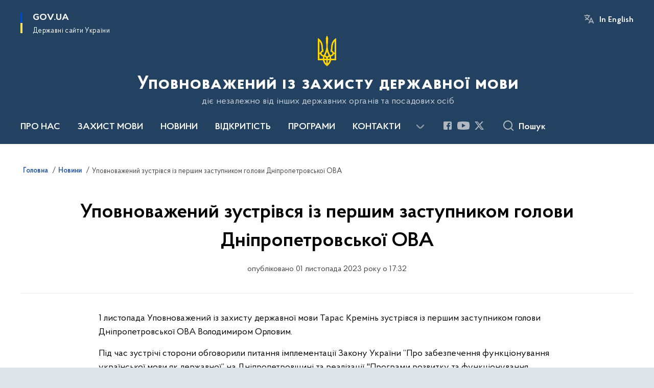

--- FILE ---
content_type: text/html; charset=UTF-8
request_url: https://mova-ombudsman.gov.ua/news/upovnovazhenyi-zustrivsia-iz-pershym-zastupnykom-holovy-dnipropetrovskoi-ova
body_size: 147009
content:

<!DOCTYPE html>
<html lang="uk">

<head>
    <link rel="canonical" href="https://mova-ombudsman.gov.ua/news/upovnovazhenyi-zustrivsia-iz-pershym-zastupnykom-holovy-dnipropetrovskoi-ova"/ nonce="lUDl5400agNV1teiao5KGUi8sb6Agm41">
    <meta charset="utf-8">
    <title>Уповноважений зустрівся із першим заступником голови Дніпропетровської ОВА | Уповноважений із захисту державної мови </title>
    <!--meta info-->
    <meta name="viewport" content="width=device-width, initial-scale=1, shrink-to-fit=no, user-scalable=yes, maximum-scale=2.0">
    <meta name="author" content="Kitsoft">
    <meta name="description" content="1 листопада Уповноважений із захисту державної мови Тарас Кремінь зустрівся із першим заступником голови Дніпропетровської ОВА Володимиром Орловим">
    <meta name="title" content="Уповноважений зустрівся із першим заступником голови Дніпропетровської ОВА">
    <meta name="keywords" content=""/>
    <!-- meta info-->
    
<meta property="og:url" content="https://mova-ombudsman.gov.ua/news/upovnovazhenyi-zustrivsia-iz-pershym-zastupnykom-holovy-dnipropetrovskoi-ova"/>
<meta property="og:title" content="Уповноважений із захисту державної мови - Уповноважений зустрівся із першим заступником голови Дніпропетровської ОВА"/>
<meta property="og:description" content="1 листопада Уповноважений із захисту державної мови Тарас Кремінь зустрівся із першим заступником голови Дніпропетровської ОВА Володимиром Орловим"/>
<meta property="og:image" content="https://mova-ombudsman.gov.ua/storage/app/sites/14/uploaded-files/397439354_650263137283160_4178951511442448311_n.jpg">

<meta property="og:image:width" content="520" />
<meta property="og:image:height" content="315" />    <meta name="msapplication-TileColor" content="#ffffff">
<meta name="msapplication-TileImage" content="https://mova-ombudsman.gov.ua/themes/odv/assets/images/favicon/ms-icon-144x144.png">
<meta name="theme-color" content="#ffffff">

<link rel="apple-touch-icon" sizes="57x57" href="https://mova-ombudsman.gov.ua/themes/odv/assets/images/favicon/apple-icon-57x57.png"/ nonce="lUDl5400agNV1teiao5KGUi8sb6Agm41">
<link rel="apple-touch-icon" sizes="60x60" href="https://mova-ombudsman.gov.ua/themes/odv/assets/images/favicon/apple-icon-60x60.png"/ nonce="lUDl5400agNV1teiao5KGUi8sb6Agm41">
<link rel="apple-touch-icon" sizes="72x72" href="https://mova-ombudsman.gov.ua/themes/odv/assets/images/favicon/apple-icon-72x72.png"/ nonce="lUDl5400agNV1teiao5KGUi8sb6Agm41">
<link rel="apple-touch-icon" sizes="76x76" href="https://mova-ombudsman.gov.ua/themes/odv/assets/images/favicon/apple-icon-76x76.png"/ nonce="lUDl5400agNV1teiao5KGUi8sb6Agm41">
<link rel="apple-touch-icon" sizes="114x114" href="https://mova-ombudsman.gov.ua/themes/odv/assets/images/favicon/apple-icon-114x114.png"/ nonce="lUDl5400agNV1teiao5KGUi8sb6Agm41">
<link rel="apple-touch-icon" sizes="120x120" href="https://mova-ombudsman.gov.ua/themes/odv/assets/images/favicon/apple-icon-120x120.png"/ nonce="lUDl5400agNV1teiao5KGUi8sb6Agm41">
<link rel="apple-touch-icon" sizes="144x144" href="https://mova-ombudsman.gov.ua/themes/odv/assets/images/favicon/apple-icon-144x144.png"/ nonce="lUDl5400agNV1teiao5KGUi8sb6Agm41">
<link rel="apple-touch-icon" sizes="152x152" href="https://mova-ombudsman.gov.ua/themes/odv/assets/images/favicon/apple-icon-152x152.png"/ nonce="lUDl5400agNV1teiao5KGUi8sb6Agm41">
<link rel="apple-touch-icon" sizes="180x180" href="https://mova-ombudsman.gov.ua/themes/odv/assets/images/favicon/apple-icon-180x180.png"/ nonce="lUDl5400agNV1teiao5KGUi8sb6Agm41">
<link rel="icon" type="image/png" sizes="192x192" href="https://mova-ombudsman.gov.ua/themes/odv/assets/images/favicon/android-icon-192x192.png"/ nonce="lUDl5400agNV1teiao5KGUi8sb6Agm41">
<link rel="icon" type="image/png" sizes="144x144" href="https://mova-ombudsman.gov.ua/themes/odv/assets/images/favicon/android-icon-144x144.png"/ nonce="lUDl5400agNV1teiao5KGUi8sb6Agm41">
<link rel="icon" type="image/png" sizes="96x96" href="https://mova-ombudsman.gov.ua/themes/odv/assets/images/favicon/android-icon-96x96.png"/ nonce="lUDl5400agNV1teiao5KGUi8sb6Agm41">
<link rel="icon" type="image/png" sizes="72x72" href="https://mova-ombudsman.gov.ua/themes/odv/assets/images/favicon/android-icon-72x72.png"/ nonce="lUDl5400agNV1teiao5KGUi8sb6Agm41">
<link rel="icon" type="image/png" sizes="48x48" href="https://mova-ombudsman.gov.ua/themes/odv/assets/images/favicon/android-icon-48x48.png"/ nonce="lUDl5400agNV1teiao5KGUi8sb6Agm41">
<link rel="icon" type="image/png" sizes="36x36" href="https://mova-ombudsman.gov.ua/themes/odv/assets/images/favicon/android-icon-36x36.png"/ nonce="lUDl5400agNV1teiao5KGUi8sb6Agm41">
<link rel="icon" type="image/png" sizes="32x32" href="https://mova-ombudsman.gov.ua/themes/odv/assets/images/favicon/favicon-32x32.png"/ nonce="lUDl5400agNV1teiao5KGUi8sb6Agm41">
<link rel="icon" type="image/png" sizes="96x96" href="https://mova-ombudsman.gov.ua/themes/odv/assets/images/favicon/favicon-96x96.png"/ nonce="lUDl5400agNV1teiao5KGUi8sb6Agm41">
<link rel="icon" type="image/png" sizes="16x16" href="https://mova-ombudsman.gov.ua/themes/odv/assets/images/favicon/favicon-16x16.png"/ nonce="lUDl5400agNV1teiao5KGUi8sb6Agm41">
<link rel="manifest" href="https://mova-ombudsman.gov.ua/themes/odv/assets/images/favicon/manifest.json"/ nonce="lUDl5400agNV1teiao5KGUi8sb6Agm41">
        <link rel="stylesheet" type="text/css"
          href="https://cdnjs.cloudflare.com/ajax/libs/material-design-iconic-font/2.2.0/css/material-design-iconic-font.min.css"/ nonce="lUDl5400agNV1teiao5KGUi8sb6Agm41">
    <link rel="stylesheet" type="text/css" href="https://mova-ombudsman.gov.ua/combine/a87a0b4c319ad2c5116acf7479fdfedd-1766565248"/ nonce="lUDl5400agNV1teiao5KGUi8sb6Agm41">

        		<!-- Global site tag (gtag.js) - Google Analytics -->
		<script async src="https://www.googletagmanager.com/gtag/js?id=G-2GBFRE30T2" nonce="lUDl5400agNV1teiao5KGUi8sb6Agm41"></script>
		<script nonce="lUDl5400agNV1teiao5KGUi8sb6Agm41">
            window.dataLayer = window.dataLayer || [];
            function gtag(){dataLayer.push(arguments);}
                        gtag('js', new Date());
            gtag('config', 'G-2GBFRE30T2', {
				cookie_flags: 'max-age=7200;secure;samesite=none'
			});
		</script>
    
    <script nonce="lUDl5400agNV1teiao5KGUi8sb6Agm41">
window.multiLang = {
    allPages: {
        postsName: `Новини`,
        eventsName: `Події`,
        mediagalleriesName: `Медіагалереї`,
        meetingsText: `Засідання`,
        servicesText: `Послуги`,
        pagesText: `Сторінки`,
        moreByThemeText: `Більше за темою`,
        foundResultText: `Знайдено`,
        notFoundText: `Нічого не знайдено`,
        notFoundTextVehicles: `Не знайдено жодного транспортного засобу, спробуйте ще раз або перевірте правильність введених даних`,
        notFoundTextTerrorists: `Не знайдено жодного терориста, спробуйте ще раз або перевірте правильність введених даних`,
        notFoundTextDisappeared: `Не знайдено жодного зниклого громадянина, спробуйте ще раз або перевірте правильність введених даних`,
        notFoundTextDisappearedOOS: `Не знайдено жодної зниклої особи, спробуйте ще раз або перевірте правильність введених даних`,
        loadMoreText: `Завантажуємо ще`,
        loadMoreHintText: `Прокрутіть, щоб завантажити ще`,
        exeptionText: `Щось пішло не так`,
        shortRequest: `Закороткий пошуковий запит`,
        periodText: `За період`,
        authorNameText: `Автор`,
        docName: `від`,
        chosenCategoryText: `Розпорядження`,
        requestSearchText: `Ви шукали`,
        changeVisionText: `Налаштування доступності`,
        changeVisionNormalText: `Стандартна версія`,
        chooseDateText: `Виберіть дату`,
        validateFormFile: `Прикріпіть файл`,
        yearText: `року`,
        chosenNothingWasFound: `За вашим пошуковим запитом нічого не знайдено: `,
        noNewEvents: `Поки що, запланованих подій на майбутнє більше немає`,
        noNewEventsDescription: `Завітайте пізніше, можливо, наші менеджери як раз працюють над додаванням нових подій.`,
        eventsAreCompleted: `Події завершено`,
        singleEventAreCompleted: `завершено`,
        choicesLoading: `Завантажуємо...`,
        choicesNoResults: `Нічого не знайдено`,
        choicesNoChoices: `Вибору немає`,
        noSiteKeyForReCaptcha: `Відсутній параметр для reCaptcha, відправка форми неможлива`,
        noContent: `Інформація відсутня`,
        totalItemsText: `Всього`,
        downloadFile: `Завантажити`,
        viewFile: `Переглянути`,
        verifSingleElText: `перевірка`,
        verifTwoElText: `перевірки`,
        verifManyText: `перевірок`,
        document: `Документ`,
        hoursAgo: `година тому|години тому|годин тому`,
        documentsText: `документ|документи|документів`,
        documentNum: `Реєстраційний номер`,
        documentDate: `Дата створення, надходження документа`,
        docType: `Назва, вид документа`,
        documentName: `Джерело інформації (автор, відповідальний підрозділ)`,
        documentExcerpt: `Галузь, ключові слова`,
        zoomInText: `Збільшити масштаб`,
        zoomOutText: `Зменшити масштаб`,
        fullscreenText: `Повний екран`,
        mapText: `Інтерактивна мапа`,
        loadingText: `Завантажуємо...`,
        noChoicesText: `Вибору немає`,
        downloadOriginalImage: `Завантажити оригінальне зображення`,
        closeEsc: `Закрити (ESC)`,
        slideTitle: `Слайд`,
        slideFrom: `з`
    },
    search: {
        personsText: `Персони`,
        newsText: `Новини`,
        actsText: `НПА`,
        eventsText: `Анонси`,
        pagesText: `Сторінки`,
        mediagalleriesText: `Медіагалереї`,
        ariaMaterialTypeFilter: `Відфільтрувати за типом матеріалу`,
        materials: `матеріал|матеріали|матеріалів`,
        materialNotFound: `За вашим запитом не знайдено матеріалів`,
        materialFounded: `За вашим запитом знайдено`,
        materialsText: `матеріалів`,
        leftSidebarText: `За типом матеріалу`,
        requestPeriodTextFrom: `з`,
        requestPeriodTextTo: ` по`,
        requestFoundedText: `Знайдено`,
        requestTypeDoc: `документи`,
        itemsAmountString_1: `матеріал`,
        itemsAmountString_2: `матеріала`,
        bySearchKey: `за запитом`,
        searchMessage: `Заповніть поле ( мінімум 3 символи )`,
    },
    coordination: {
        notFoundText: "Нічого не знайдено",
        exeptionText: "Щось пішло не так",
        allEvents: "Події за весь період",
    },
    timeLine: {
        allTypesname: `Усі типи`,
        projectsName: `Проекти`,
        actsName: `Документи`,
        pagesName: `Сторінка`,
        eventComplete: `Подія завершена`,
        firstPeriodLoadInterval: `З - по`,
        toTest: `До`,
        fromTest: `Дата з`,
        todayText: `Сьогодні`,
        weekText: `За останній тиждень`,
        monthText: `За останній місяць`,
        errMsgDay: `День початку має бути меншим`,
        errMsgMounth: `Місяць початку має бути меншим`,
        errMsgYear: `Рік початку має бути меншим`,
    },
    all: {
        changeVisionText: "Людям із порушенням зору",
        changeVisionNormalText: "Стандартна версія"
    }
}
// console.log(window.multiLang);

</script>
</head>
<body>
    <a href="#mainContent" tabindex="0" class="link-skip">
        Перейти до основного вмісту
        <span class="link-skip-icon" aria-hidden="true"></span>
    </a>
    
    <div class="wrapper">
        <!-- Header -->
        <header class="header" id="layout-header">
            
<!-- Nav -->
<div class="header-bg">
    <div class="row justify-content-between">

        <div class="d-block d-lg-none navbar-fixed-top" data-spy="affix" data-offset-top="157">
            <div class="menu-for-small-devices d-block d-lg-none" id="menuSm">
                <div class="header-top">
                    <button class="header-menu-close closeMenuSm" aria-label="Закрити меню навігації"></button>
                    <div class="ml-auto">
                                                <button class="multi-language"
                onclick="$(this).request('onSwitchLocale', {data: {locale: 'en', url: '/'}}); return false;">In English</button>
                        </div>
                </div>
                <div class="menu-sm-wrap-for-scroll">
                    <div class="menu-container">
                        <nav class="menu" aria-label="Головне меню">
                        <a href="javascript:void(0);"
           class="js-menu-link showSubmenu"
            role="button" aria-haspopup="true" aria-expanded="false"         >
            ПРО НАС
        </a>
        <div class="submenu">
            <div id="submenu-1">
                <div class="header-top d-flex d-lg-none">
                    <div class="title backMenu" role="button" tabindex="0" aria-label="Закрити підменю">
                        ПРО НАС
                    </div>
                    <div class="header-menu-close closeMenuSm" role="button" tabindex="0" aria-label="Закрити меню навігації"></div>
                </div>
                <div class="submenu-container d-block d-lg-none">
                                                                                <a href="/upovnovazhenij-iz-zahistu-derzhavnoyi-movi"
                       class="submenu_child d-block"
                       >
                    Уповноважений із захисту державної мови
                    </a>
                                                                                <a href="/normativno-pravovi-zasadi-diyalnosti"
                       class="submenu_child d-block"
                       target="_blank">
                    Нормативно-правові засади діяльності
                    </a>
                                                                                                                        <a href="/sekretariat"
                       class="submenu_child d-block"
                       >
                    Секретаріат
                    </a>
                                                                                <a href="/kerivnictvo-ta-strukturni-pidrozdili-sekretariatu"
                       class="submenu_child d-block"
                       >
                    Керівництво та структурні підрозділи
                    </a>
                                                                                                                        <a href="/predstavniki-upovnovazhenogo"
                       class="submenu_child d-block"
                       >
                    Представники Уповноваженого
                    </a>
                                                                            </div>
            </div>
            <div class="row d-none d-lg-flex">
                                <div class="col-md-4">
                                                            <a href="/upovnovazhenij-iz-zahistu-derzhavnoyi-movi"
                       class="submenu_child d-block"
                       >
                    Уповноважений із захисту державної мови
                    </a>
                                                                                <a href="/normativno-pravovi-zasadi-diyalnosti"
                       class="submenu_child d-block"
                       target="_blank">
                    Нормативно-правові засади діяльності
                    </a>
                                                        </div>
                                <div class="col-md-4">
                                                            <a href="/sekretariat"
                       class="submenu_child d-block"
                       >
                    Секретаріат
                    </a>
                                                                                <a href="/kerivnictvo-ta-strukturni-pidrozdili-sekretariatu"
                       class="submenu_child d-block"
                       >
                    Керівництво та структурні підрозділи
                    </a>
                                                        </div>
                                <div class="col-md-4">
                                                            <a href="/predstavniki-upovnovazhenogo"
                       class="submenu_child d-block"
                       >
                    Представники Уповноваженого
                    </a>
                                                        </div>
                            </div>
        </div>
                                <a href="javascript:void(0);"
           class="js-menu-link showSubmenu"
            role="button" aria-haspopup="true" aria-expanded="false"         >
            ЗАХИСТ МОВИ
        </a>
        <div class="submenu">
            <div id="submenu-2">
                <div class="header-top d-flex d-lg-none">
                    <div class="title backMenu" role="button" tabindex="0" aria-label="Закрити підменю">
                        ЗАХИСТ МОВИ
                    </div>
                    <div class="header-menu-close closeMenuSm" role="button" tabindex="0" aria-label="Закрити меню навігації"></div>
                </div>
                <div class="submenu-container d-block d-lg-none">
                                                                                <a href="/richnij-publichnij-zvit-za-2020-rik"
                       class="submenu_child d-block"
                       >
                    Річний звіт 2020
                    </a>
                                                                                <a href="/richnij-publichnij-zvit-za-2021-rik"
                       class="submenu_child d-block"
                       >
                    Річний звіт 2021
                    </a>
                                                                                <a href="/richnyi-publichnyi-zvit-za-2022-rik"
                       class="submenu_child d-block"
                       >
                    Річний звіт 2022
                    </a>
                                                                                <a href="https://mova-ombudsman.gov.ua/storage/app/sites/14/%D0%97%D0%B2%D1%96%D1%82%202023/%D0%A0%D0%86%D0%A7%D0%9D%D0%98%D0%99%20%D0%97%D0%92%D0%86%D0%A2%202023.pdf"
                       class="submenu_child d-block"
                       >
                    Річний звіт 2023
                    </a>
                                                                                <a href="https://mova-ombudsman.gov.ua/storage/app/sites/14/%D0%97%D0%B2%D1%96%D1%82%202023/zvit-2024-1.pdf"
                       class="submenu_child d-block"
                       >
                    Річний звіт 2024
                    </a>
                                                                                                                        <a href="/monitoring"
                       class="submenu_child d-block"
                       >
                    Моніторинг
                    </a>
                                                                                <a href="/informuvannya"
                       class="submenu_child d-block"
                       >
                    Інформування
                    </a>
                                                                                <a href="/derzhavnij-kontrol"
                       class="submenu_child d-block"
                       >
                    Державний контроль
                    </a>
                                                                                                                        <a href="/povidomiti-pro-porushennya"
                       class="submenu_child d-block"
                       >
                    ПОДАТИ СКАРГУ
                    </a>
                                                                                <a href="/analiz-povidomlen-pro-porushennya"
                       class="submenu_child d-block"
                       >
                    Аналіз повідомлень про порушення
                    </a>
                                                                                                                                                            </div>
            </div>
            <div class="row d-none d-lg-flex">
                                <div class="col-md-4">
                                                            <a href="/richnij-publichnij-zvit-za-2020-rik"
                       class="submenu_child d-block"
                       >
                    Річний звіт 2020
                    </a>
                                                                                <a href="/richnij-publichnij-zvit-za-2021-rik"
                       class="submenu_child d-block"
                       >
                    Річний звіт 2021
                    </a>
                                                                                <a href="/richnyi-publichnyi-zvit-za-2022-rik"
                       class="submenu_child d-block"
                       >
                    Річний звіт 2022
                    </a>
                                                                                <a href="https://mova-ombudsman.gov.ua/storage/app/sites/14/%D0%97%D0%B2%D1%96%D1%82%202023/%D0%A0%D0%86%D0%A7%D0%9D%D0%98%D0%99%20%D0%97%D0%92%D0%86%D0%A2%202023.pdf"
                       class="submenu_child d-block"
                       >
                    Річний звіт 2023
                    </a>
                                                                                <a href="https://mova-ombudsman.gov.ua/storage/app/sites/14/%D0%97%D0%B2%D1%96%D1%82%202023/zvit-2024-1.pdf"
                       class="submenu_child d-block"
                       >
                    Річний звіт 2024
                    </a>
                                                        </div>
                                <div class="col-md-4">
                                                            <a href="/monitoring"
                       class="submenu_child d-block"
                       >
                    Моніторинг
                    </a>
                                                                                <a href="/informuvannya"
                       class="submenu_child d-block"
                       >
                    Інформування
                    </a>
                                                                                <a href="/derzhavnij-kontrol"
                       class="submenu_child d-block"
                       >
                    Державний контроль
                    </a>
                                                        </div>
                                <div class="col-md-4">
                                                            <a href="/povidomiti-pro-porushennya"
                       class="submenu_child d-block"
                       >
                    ПОДАТИ СКАРГУ
                    </a>
                                                                                <a href="/analiz-povidomlen-pro-porushennya"
                       class="submenu_child d-block"
                       >
                    Аналіз повідомлень про порушення
                    </a>
                                                                                                                                        </div>
                            </div>
        </div>
                                    <a class="js-menu-link" href="/timeline?&type=posts"
                                          >НОВИНИ</a>
                                    <a href="javascript:void(0);"
           class="js-menu-link showSubmenu"
            role="button" aria-haspopup="true" aria-expanded="false"         >
            ВІДКРИТІСТЬ
        </a>
        <div class="submenu">
            <div id="submenu-5">
                <div class="header-top d-flex d-lg-none">
                    <div class="title backMenu" role="button" tabindex="0" aria-label="Закрити підменю">
                        ВІДКРИТІСТЬ
                    </div>
                    <div class="header-menu-close closeMenuSm" role="button" tabindex="0" aria-label="Закрити меню навігації"></div>
                </div>
                <div class="submenu-container d-block d-lg-none">
                                                                                <a href="/dostup-do-informaciyi"
                       class="submenu_child d-block"
                       >
                    Публічна інформація
                    </a>
                                                                                <a href="/elektronne-zvernennya-gromadyan"
                       class="submenu_child d-block"
                       >
                    Звернення громадян
                    </a>
                                                                                                                        <a href="/ogolosheno-konkurs-na-posadi-derzhavnoyi-sluzhbi"
                       class="submenu_child d-block"
                       >
                    Вакансії
                    </a>
                                                                                <a href="/informaciya-gotuyetsya-do-publikaciyi"
                       class="submenu_child d-block"
                       >
                    Очищення влади
                    </a>
                                                                                <a href="/antikorupcijna-diyalnist"
                       class="submenu_child d-block"
                       >
                    Антикорупційна діяльність
                    </a>
                                                                                                                        <a href="/finansovi-resursi"
                       class="submenu_child d-block"
                       >
                    Фінансові ресурси
                    </a>
                                                                                <a href="/publichni-zakupivli"
                       class="submenu_child d-block"
                       >
                    Публічні закупівлі
                    </a>
                                                                                <a href="/vnutrishnij-audit"
                       class="submenu_child d-block"
                       >
                    Внутрішній аудит
                    </a>
                                                                            </div>
            </div>
            <div class="row d-none d-lg-flex">
                                <div class="col-md-4">
                                                            <a href="/dostup-do-informaciyi"
                       class="submenu_child d-block"
                       >
                    Публічна інформація
                    </a>
                                                                                <a href="/elektronne-zvernennya-gromadyan"
                       class="submenu_child d-block"
                       >
                    Звернення громадян
                    </a>
                                                        </div>
                                <div class="col-md-4">
                                                            <a href="/ogolosheno-konkurs-na-posadi-derzhavnoyi-sluzhbi"
                       class="submenu_child d-block"
                       >
                    Вакансії
                    </a>
                                                                                <a href="/informaciya-gotuyetsya-do-publikaciyi"
                       class="submenu_child d-block"
                       >
                    Очищення влади
                    </a>
                                                                                <a href="/antikorupcijna-diyalnist"
                       class="submenu_child d-block"
                       >
                    Антикорупційна діяльність
                    </a>
                                                        </div>
                                <div class="col-md-4">
                                                            <a href="/finansovi-resursi"
                       class="submenu_child d-block"
                       >
                    Фінансові ресурси
                    </a>
                                                                                <a href="/publichni-zakupivli"
                       class="submenu_child d-block"
                       >
                    Публічні закупівлі
                    </a>
                                                                                <a href="/vnutrishnij-audit"
                       class="submenu_child d-block"
                       >
                    Внутрішній аудит
                    </a>
                                                        </div>
                            </div>
        </div>
                                        <a class="js-menu-link" href="/movni-prohramy"
                                          >ПРОГРАМИ</a>
                                    <a class="js-menu-link" href="/kontaktna-informaciya"
                                          >КОНТАКТИ</a>
                                        <a class="js-menu-link" href="javascript:void(0);"
                               role="button"             >Річний звіт 2024</a>
            </nav>                    </div>

                    <div class="header-services">
                                                
                        <div class="header-services-item">
                            
    <div class="socials" aria-label="Соціальні мережі">
                                                                        <a href="https://www.facebook.com/govuamova/"
               target="_blank"
               aria-label="Сторінка у Facebook (відкриває нове вікно)"
               rel="nofollow noopener noreferrer"
               class="socials-link socials-link-facebook-square">
            </a>
                                                                        <a href="https://www.youtube.com/channel/UCn2iFc4U0axaKNcTQQdUYZw?view_as=subscriber"
               target="_blank"
               aria-label="Сторінка у Youtube (відкриває нове вікно)"
               rel="nofollow noopener noreferrer"
               class="socials-link socials-link-youtube-play">
            </a>
                                                                        <a href="https://twitter.com/MovaOmbudsman"
               target="_blank"
               aria-label="Сторінка у Twitter (відкриває нове вікно)"
               rel="nofollow noopener noreferrer"
               class="socials-link socials-link-twitter">
            </a>
            </div>
                        </div>
                        <div class="header-services-item">
                            
                        </div>
                        <div class="mt-5">
                            <button class="main-logo"
                                    data-bs-toggle="modal"
                                    data-bs-target="#govModal"
                                    aria-haspopup="true"
                                    aria-expanded="false">
                                <span class="icon"></span>
                                <span class="main-logo_text">
                                <span>gov.ua</span>
                                    <span class="light">Державні сайти України</span>
                                </span>
                            </button>
                        </div>
                    </div>
                </div>
            </div>
            <div class="header-top">
                <button class="header-menu-icon" id="shomMenuSm" aria-label="Показати меню навігації">
                    <span class="visually-hidden">Меню</span>
                </button>
                <button class="header-search-btn js-search-toggle" aria-haspopup="true" aria-expanded="false">
                    Пошук
                </button>
            </div>
        </div>
        <div class="col-md-3 d-none d-lg-block">
            <button class="main-logo"
                    data-bs-toggle="modal"
                    data-bs-target="#govModal"
                    aria-haspopup="true">
                <span class="icon"></span>
                <span class="main-logo_text">
                    <span>GOV.UA</span>
                    <span class="light">Державні сайти України</span>
                </span>
            </button>
        </div>
        <div class="col-md-3 d-none d-lg-flex">
            <div class="ml-auto d-flex flex-column align-items-end" role="navigation" aria-label="Налаштування мови та доступності">

                
                                        <button class="multi-language"
                onclick="$(this).request('onSwitchLocale', {data: {locale: 'en', url: '/'}}); return false;">In English</button>
    
                            </div>
        </div>
        <div class="col-md-12 text-center">
            <a href="/" class="main-title" aria-label="На головну сторінку">
                <div class="icon"
                                          style="background-image: url('https://mova-ombudsman.gov.ua/storage/app/sites/14/trezub.png')"
                     >
                </div>
                                    <div class="main-title-text">Уповноважений із захисту державної мови</div>
                                <div class="light">
                    діє незалежно від інших державних органів та посадових осіб
                </div>
            </a>
        </div>
        <div class="col-md-12">

            <div class="menu-container mt-2">

                <div class="d-none d-lg-block">
                    <div id="menuDesktop" class="menu-desktop row">
                        <div class="menu-desktop-wrap">
                                    <nav class="menu" aria-label="Головне меню">
                        <a href="javascript:void(0);"
           class="js-menu-link showSubmenu"
            role="button" aria-haspopup="true" aria-expanded="false"         >
            ПРО НАС
        </a>
        <div class="submenu">
            <div id="submenu-1">
                <div class="header-top d-flex d-lg-none">
                    <div class="title backMenu" role="button" tabindex="0" aria-label="Закрити підменю">
                        ПРО НАС
                    </div>
                    <div class="header-menu-close closeMenuSm" role="button" tabindex="0" aria-label="Закрити меню навігації"></div>
                </div>
                <div class="submenu-container d-block d-lg-none">
                                                                                <a href="/upovnovazhenij-iz-zahistu-derzhavnoyi-movi"
                       class="submenu_child d-block"
                       >
                    Уповноважений із захисту державної мови
                    </a>
                                                                                <a href="/normativno-pravovi-zasadi-diyalnosti"
                       class="submenu_child d-block"
                       target="_blank">
                    Нормативно-правові засади діяльності
                    </a>
                                                                                                                        <a href="/sekretariat"
                       class="submenu_child d-block"
                       >
                    Секретаріат
                    </a>
                                                                                <a href="/kerivnictvo-ta-strukturni-pidrozdili-sekretariatu"
                       class="submenu_child d-block"
                       >
                    Керівництво та структурні підрозділи
                    </a>
                                                                                                                        <a href="/predstavniki-upovnovazhenogo"
                       class="submenu_child d-block"
                       >
                    Представники Уповноваженого
                    </a>
                                                                            </div>
            </div>
            <div class="row d-none d-lg-flex">
                                <div class="col-md-4">
                                                            <a href="/upovnovazhenij-iz-zahistu-derzhavnoyi-movi"
                       class="submenu_child d-block"
                       >
                    Уповноважений із захисту державної мови
                    </a>
                                                                                <a href="/normativno-pravovi-zasadi-diyalnosti"
                       class="submenu_child d-block"
                       target="_blank">
                    Нормативно-правові засади діяльності
                    </a>
                                                        </div>
                                <div class="col-md-4">
                                                            <a href="/sekretariat"
                       class="submenu_child d-block"
                       >
                    Секретаріат
                    </a>
                                                                                <a href="/kerivnictvo-ta-strukturni-pidrozdili-sekretariatu"
                       class="submenu_child d-block"
                       >
                    Керівництво та структурні підрозділи
                    </a>
                                                        </div>
                                <div class="col-md-4">
                                                            <a href="/predstavniki-upovnovazhenogo"
                       class="submenu_child d-block"
                       >
                    Представники Уповноваженого
                    </a>
                                                        </div>
                            </div>
        </div>
                                <a href="javascript:void(0);"
           class="js-menu-link showSubmenu"
            role="button" aria-haspopup="true" aria-expanded="false"         >
            ЗАХИСТ МОВИ
        </a>
        <div class="submenu">
            <div id="submenu-2">
                <div class="header-top d-flex d-lg-none">
                    <div class="title backMenu" role="button" tabindex="0" aria-label="Закрити підменю">
                        ЗАХИСТ МОВИ
                    </div>
                    <div class="header-menu-close closeMenuSm" role="button" tabindex="0" aria-label="Закрити меню навігації"></div>
                </div>
                <div class="submenu-container d-block d-lg-none">
                                                                                <a href="/richnij-publichnij-zvit-za-2020-rik"
                       class="submenu_child d-block"
                       >
                    Річний звіт 2020
                    </a>
                                                                                <a href="/richnij-publichnij-zvit-za-2021-rik"
                       class="submenu_child d-block"
                       >
                    Річний звіт 2021
                    </a>
                                                                                <a href="/richnyi-publichnyi-zvit-za-2022-rik"
                       class="submenu_child d-block"
                       >
                    Річний звіт 2022
                    </a>
                                                                                <a href="https://mova-ombudsman.gov.ua/storage/app/sites/14/%D0%97%D0%B2%D1%96%D1%82%202023/%D0%A0%D0%86%D0%A7%D0%9D%D0%98%D0%99%20%D0%97%D0%92%D0%86%D0%A2%202023.pdf"
                       class="submenu_child d-block"
                       >
                    Річний звіт 2023
                    </a>
                                                                                <a href="https://mova-ombudsman.gov.ua/storage/app/sites/14/%D0%97%D0%B2%D1%96%D1%82%202023/zvit-2024-1.pdf"
                       class="submenu_child d-block"
                       >
                    Річний звіт 2024
                    </a>
                                                                                                                        <a href="/monitoring"
                       class="submenu_child d-block"
                       >
                    Моніторинг
                    </a>
                                                                                <a href="/informuvannya"
                       class="submenu_child d-block"
                       >
                    Інформування
                    </a>
                                                                                <a href="/derzhavnij-kontrol"
                       class="submenu_child d-block"
                       >
                    Державний контроль
                    </a>
                                                                                                                        <a href="/povidomiti-pro-porushennya"
                       class="submenu_child d-block"
                       >
                    ПОДАТИ СКАРГУ
                    </a>
                                                                                <a href="/analiz-povidomlen-pro-porushennya"
                       class="submenu_child d-block"
                       >
                    Аналіз повідомлень про порушення
                    </a>
                                                                                                                                                            </div>
            </div>
            <div class="row d-none d-lg-flex">
                                <div class="col-md-4">
                                                            <a href="/richnij-publichnij-zvit-za-2020-rik"
                       class="submenu_child d-block"
                       >
                    Річний звіт 2020
                    </a>
                                                                                <a href="/richnij-publichnij-zvit-za-2021-rik"
                       class="submenu_child d-block"
                       >
                    Річний звіт 2021
                    </a>
                                                                                <a href="/richnyi-publichnyi-zvit-za-2022-rik"
                       class="submenu_child d-block"
                       >
                    Річний звіт 2022
                    </a>
                                                                                <a href="https://mova-ombudsman.gov.ua/storage/app/sites/14/%D0%97%D0%B2%D1%96%D1%82%202023/%D0%A0%D0%86%D0%A7%D0%9D%D0%98%D0%99%20%D0%97%D0%92%D0%86%D0%A2%202023.pdf"
                       class="submenu_child d-block"
                       >
                    Річний звіт 2023
                    </a>
                                                                                <a href="https://mova-ombudsman.gov.ua/storage/app/sites/14/%D0%97%D0%B2%D1%96%D1%82%202023/zvit-2024-1.pdf"
                       class="submenu_child d-block"
                       >
                    Річний звіт 2024
                    </a>
                                                        </div>
                                <div class="col-md-4">
                                                            <a href="/monitoring"
                       class="submenu_child d-block"
                       >
                    Моніторинг
                    </a>
                                                                                <a href="/informuvannya"
                       class="submenu_child d-block"
                       >
                    Інформування
                    </a>
                                                                                <a href="/derzhavnij-kontrol"
                       class="submenu_child d-block"
                       >
                    Державний контроль
                    </a>
                                                        </div>
                                <div class="col-md-4">
                                                            <a href="/povidomiti-pro-porushennya"
                       class="submenu_child d-block"
                       >
                    ПОДАТИ СКАРГУ
                    </a>
                                                                                <a href="/analiz-povidomlen-pro-porushennya"
                       class="submenu_child d-block"
                       >
                    Аналіз повідомлень про порушення
                    </a>
                                                                                                                                        </div>
                            </div>
        </div>
                                    <a class="js-menu-link" href="/timeline?&type=posts"
                                          >НОВИНИ</a>
                                    <a href="javascript:void(0);"
           class="js-menu-link showSubmenu"
            role="button" aria-haspopup="true" aria-expanded="false"         >
            ВІДКРИТІСТЬ
        </a>
        <div class="submenu">
            <div id="submenu-5">
                <div class="header-top d-flex d-lg-none">
                    <div class="title backMenu" role="button" tabindex="0" aria-label="Закрити підменю">
                        ВІДКРИТІСТЬ
                    </div>
                    <div class="header-menu-close closeMenuSm" role="button" tabindex="0" aria-label="Закрити меню навігації"></div>
                </div>
                <div class="submenu-container d-block d-lg-none">
                                                                                <a href="/dostup-do-informaciyi"
                       class="submenu_child d-block"
                       >
                    Публічна інформація
                    </a>
                                                                                <a href="/elektronne-zvernennya-gromadyan"
                       class="submenu_child d-block"
                       >
                    Звернення громадян
                    </a>
                                                                                                                        <a href="/ogolosheno-konkurs-na-posadi-derzhavnoyi-sluzhbi"
                       class="submenu_child d-block"
                       >
                    Вакансії
                    </a>
                                                                                <a href="/informaciya-gotuyetsya-do-publikaciyi"
                       class="submenu_child d-block"
                       >
                    Очищення влади
                    </a>
                                                                                <a href="/antikorupcijna-diyalnist"
                       class="submenu_child d-block"
                       >
                    Антикорупційна діяльність
                    </a>
                                                                                                                        <a href="/finansovi-resursi"
                       class="submenu_child d-block"
                       >
                    Фінансові ресурси
                    </a>
                                                                                <a href="/publichni-zakupivli"
                       class="submenu_child d-block"
                       >
                    Публічні закупівлі
                    </a>
                                                                                <a href="/vnutrishnij-audit"
                       class="submenu_child d-block"
                       >
                    Внутрішній аудит
                    </a>
                                                                            </div>
            </div>
            <div class="row d-none d-lg-flex">
                                <div class="col-md-4">
                                                            <a href="/dostup-do-informaciyi"
                       class="submenu_child d-block"
                       >
                    Публічна інформація
                    </a>
                                                                                <a href="/elektronne-zvernennya-gromadyan"
                       class="submenu_child d-block"
                       >
                    Звернення громадян
                    </a>
                                                        </div>
                                <div class="col-md-4">
                                                            <a href="/ogolosheno-konkurs-na-posadi-derzhavnoyi-sluzhbi"
                       class="submenu_child d-block"
                       >
                    Вакансії
                    </a>
                                                                                <a href="/informaciya-gotuyetsya-do-publikaciyi"
                       class="submenu_child d-block"
                       >
                    Очищення влади
                    </a>
                                                                                <a href="/antikorupcijna-diyalnist"
                       class="submenu_child d-block"
                       >
                    Антикорупційна діяльність
                    </a>
                                                        </div>
                                <div class="col-md-4">
                                                            <a href="/finansovi-resursi"
                       class="submenu_child d-block"
                       >
                    Фінансові ресурси
                    </a>
                                                                                <a href="/publichni-zakupivli"
                       class="submenu_child d-block"
                       >
                    Публічні закупівлі
                    </a>
                                                                                <a href="/vnutrishnij-audit"
                       class="submenu_child d-block"
                       >
                    Внутрішній аудит
                    </a>
                                                        </div>
                            </div>
        </div>
                                        <a class="js-menu-link" href="/movni-prohramy"
                                          >ПРОГРАМИ</a>
                                    <a class="js-menu-link" href="/kontaktna-informaciya"
                                          >КОНТАКТИ</a>
                                        <a class="js-menu-link" href="javascript:void(0);"
                               role="button"             >Річний звіт 2024</a>
            </nav>                                <button aria-expanded="false" type="button" class="show_more d-none" id="show_more" aria-label="Показати більше пунктів меню"></button>
                        </div>
                        <nav class="socials-search-wrap ml-auto d-none d-lg-flex">
                            <span class="mr-15">
</span>
                            
    <div class="socials" aria-label="Соціальні мережі">
                                                                        <a href="https://www.facebook.com/govuamova/"
               target="_blank"
               aria-label="Сторінка у Facebook (відкриває нове вікно)"
               rel="nofollow noopener noreferrer"
               class="socials-link socials-link-facebook-square">
            </a>
                                                                        <a href="https://www.youtube.com/channel/UCn2iFc4U0axaKNcTQQdUYZw?view_as=subscriber"
               target="_blank"
               aria-label="Сторінка у Youtube (відкриває нове вікно)"
               rel="nofollow noopener noreferrer"
               class="socials-link socials-link-youtube-play">
            </a>
                                                                        <a href="https://twitter.com/MovaOmbudsman"
               target="_blank"
               aria-label="Сторінка у Twitter (відкриває нове вікно)"
               rel="nofollow noopener noreferrer"
               class="socials-link socials-link-twitter">
            </a>
            </div>
                            <button class="header-search-btn js-search-toggle" aria-haspopup="true" aria-expanded="false">
                                Пошук
                            </button>
                        </nav>
                    </div>
                </div>

                
<div class="search-form" id="searchFormWrap">
    <div class="d-flex px-3">
        <button class="header-menu-close ml-auto closeMenuSm" aria-label="Закрити форму пошуку" id="closeSearch"></button>
    </div>

    <div class="nav btns-wrap" id="nav-tab" role="tablist">
        <button class="nav-link active" id="nav-search-portal-tab" data-bs-toggle="tab" data-bs-target="#nav-search-portal" type="button" role="tab" aria-controls="nav-search-portal" aria-selected="true">
            Шукати на порталі
        </button>
        <span class="or">або</span>
        <button class="nav-link" id="nav-search-npa-tab" data-bs-toggle="tab" data-bs-target="#nav-search-npa" type="button" role="tab" aria-controls="nav-search-npa" aria-selected="false">
            серед нормативно-правових актів
        </button>
    </div>
    <div class="tab-content px-4 px-xxs-mobile-0" id="nav-tabContent">
        <div class="tab-pane fade show active" id="nav-search-portal" role="tabpanel" aria-labelledby="nav-search-portal-tab">
            <form id="searchPortalForm"
                  action="/searchresult"
                  method="GET"
                  class="row align-items-end mb-3 pb-3 mb-lg-0 pb-lg-0">

                <div class="col-md-9">
                    <label for="searchKeyWord">Ключові слова</label>
                    <input class="input" name="key" id="searchKeyWord" placeholder="Введіть ключові слова у назві або тексті" type="text"/>
                    <div class="suggestions_container" id="suggestionsContainer"></div>
                </div>
                <div class="col-md-3 mt-3 mt-md-0">
                    <button id="searchPortalFormSubmit" type="submit" class="wcag-btn wcag-btn-search w-100">Знайти</button>
                </div>
            </form>
        </div>
        <div class="tab-pane fade" id="nav-search-npa" role="tabpanel" aria-labelledby="nav-search-npa-tab">
            <form id="searchNPAForm"
                  action="/npasearch"
                  method="GET"
                  class="row align-items-end search-form-portal mb-5 pb-5 mb-lg-0 pb-lg-0">
                <div class="col-md-4 mb-30">
                    <label class="mb-2" id="selectCategoryLabel">Тип документа</label>
                    <select class="choices js-choice_single" name="category" id="select_category">
                        <option value="">Тип документа не обрано</option>
                                                <option value="60">Наказ Уповноваженого із захисту державної мови</option>
                                                <option value="61">Постанова Кабінету Міністрів України</option>
                                                <option value="62">Розпорядження Кабінету Міністрів України</option>
                                            </select>
                </div>

                <div class="col-md-4 mb-30">
                    <label class="mb-2" id="selectTagLabel">Тема</label>
                    <select class="choices js-choice_single" name="tags" id="select_tag">
                        <option value="">Тему документа не обрано</option>
                                                <option value='testovij-teg'>Тестовий тег</option>
                                            </select>
                </div>

                <div class="col-sm-6 col-lg-2 mb-30">
                    <div class="accessible-datepicker">
                        <label class="accessible-datepicker-label mb-2" for="npaDateFrom">
                             Дата прийняття з
                            <span class="visually-hidden">Введіть дату у форматі</span>
                        </label>
                        <div class="accessible-datepicker-group">
                            <input type="text"
                                   class="accessible-datepicker-input"
                                   placeholder="дд/мм/рррр"
                                   id="npaDateFrom"
                                   name="from"
                                   autocomplete="off"
                            >
                            <button type="button"
                                    class="accessible-datepicker-icon"
                                    aria-label="Оберіть дату">
                            </button>
                        </div>
                        <div class="accessible-datepicker-dialog accessible-datepicker-dialog-days d-none js-set-aria-labelledby"
     role="dialog"
     aria-modal="true"
     aria-label="Оберіть дату"
>
    <div class="accessible-datepicker-dialog-header">
        <button type="button"
                class="prev-year"
                aria-label="Попередній рік">
        </button>
        <button type="button"
                class="prev-month"
                aria-label="Попередній місяць">
        </button>
        <span class="visually-hidden month-year-label" aria-live="polite"></span>
        <button type="button" class="month"></button>
        <button type="button" class="year"></button>
        <button type="button"
                class="next-month"
                aria-label="Наступний місяць">
        </button>
        <button type="button"
                class="next-year"
                aria-label="Наступний рік">
        </button>
    </div>
    <div>
        <table class="dates js-datepicker-table" role="grid">
            <thead>
            <tr>
                <th scope="col" abbr="понеділок">
                    Пн
                </th>
                <th scope="col" abbr="вівторок">
                    Вт
                </th>
                <th scope="col" abbr="середа">
                    Ср
                </th>
                <th scope="col" abbr="четвер">
                    Чт
                </th>
                <th scope="col" abbr="п'ятниця">
                    Пт
                </th>
                <th scope="col" abbr="субота">
                    Сб
                </th>
                <th scope="col" abbr="неділя">
                    Нд
                </th>
            </tr>
            </thead>
            <tbody></tbody>
        </table>
    </div>
</div>
<div class="accessible-datepicker-dialog accessible-datepicker-dialog-months d-none"
     role="dialog"
     aria-modal="true"
     aria-label="Оберіть місяць"
>
    <div class="table-wrap">
        <table class="months js-datepicker-table">
            <tbody><tr></tr></tbody>
        </table>
    </div>
</div>
<div class="accessible-datepicker-dialog accessible-datepicker-dialog-years d-none"
     role="dialog"
     aria-modal="true"
     aria-label="Оберіть рік"
>
    <div class="table-wrap d-flex align-items-center">
        <span role="button" tabindex="0" class="accessible-datepicker-dialog-arrow arrow-prev" aria-label="Попередні роки"></span>
        <table class="years js-datepicker-table">
            <tbody><tr></tr></tbody>
        </table>
        <span role="button" tabindex="0" class="accessible-datepicker-dialog-arrow arrow-next" aria-label="Наступні роки"></span>
    </div>
</div>                    </div>
                </div>
                <div class="col-sm-6 col-lg-2 mb-30">
                    <div class="accessible-datepicker accessible-datepicker-right">
                        <label class="accessible-datepicker-label mb-2" for="npaDateTo">
                            Дата по
                            <span class="visually-hidden">Введіть дату у форматі</span>
                        </label>
                        <div class="accessible-datepicker-group">
                            <input type="text"
                                   class="accessible-datepicker-input"
                                   placeholder="дд/мм/рррр"
                                   id="npaDateTo"
                                   name="to"
                                   autocomplete="off"
                            >
                            <button type="button"
                                    class="accessible-datepicker-icon"
                                    aria-label="Оберіть дату">
                            </button>
                        </div>
                        <div class="accessible-datepicker-dialog accessible-datepicker-dialog-days d-none js-set-aria-labelledby"
     role="dialog"
     aria-modal="true"
     aria-label="Оберіть дату"
>
    <div class="accessible-datepicker-dialog-header">
        <button type="button"
                class="prev-year"
                aria-label="Попередній рік">
        </button>
        <button type="button"
                class="prev-month"
                aria-label="Попередній місяць">
        </button>
        <span class="visually-hidden month-year-label" aria-live="polite"></span>
        <button type="button" class="month"></button>
        <button type="button" class="year"></button>
        <button type="button"
                class="next-month"
                aria-label="Наступний місяць">
        </button>
        <button type="button"
                class="next-year"
                aria-label="Наступний рік">
        </button>
    </div>
    <div>
        <table class="dates js-datepicker-table" role="grid">
            <thead>
            <tr>
                <th scope="col" abbr="понеділок">
                    Пн
                </th>
                <th scope="col" abbr="вівторок">
                    Вт
                </th>
                <th scope="col" abbr="середа">
                    Ср
                </th>
                <th scope="col" abbr="четвер">
                    Чт
                </th>
                <th scope="col" abbr="п'ятниця">
                    Пт
                </th>
                <th scope="col" abbr="субота">
                    Сб
                </th>
                <th scope="col" abbr="неділя">
                    Нд
                </th>
            </tr>
            </thead>
            <tbody></tbody>
        </table>
    </div>
</div>
<div class="accessible-datepicker-dialog accessible-datepicker-dialog-months d-none"
     role="dialog"
     aria-modal="true"
     aria-label="Оберіть місяць"
>
    <div class="table-wrap">
        <table class="months js-datepicker-table">
            <tbody><tr></tr></tbody>
        </table>
    </div>
</div>
<div class="accessible-datepicker-dialog accessible-datepicker-dialog-years d-none"
     role="dialog"
     aria-modal="true"
     aria-label="Оберіть рік"
>
    <div class="table-wrap d-flex align-items-center">
        <span role="button" tabindex="0" class="accessible-datepicker-dialog-arrow arrow-prev" aria-label="Попередні роки"></span>
        <table class="years js-datepicker-table">
            <tbody><tr></tr></tbody>
        </table>
        <span role="button" tabindex="0" class="accessible-datepicker-dialog-arrow arrow-next" aria-label="Наступні роки"></span>
    </div>
</div>                    </div>
                </div>

                <div class="col-md-4 mb-3 mb-md-0">
                    <label class="mb-2" for="npaKey"> Ключові слова у назві або тексті</label>
                    <input class="input" name="key" type="text" placeholder="Введіть ключові слова у назві або тексті" id="npaKey"/>
                </div>

                <div class="col-md-4 mb-3 mb-md-0">
                    <label class="mb-2" for="npaNo"> Номер</label>
                    <input class="input" name="num" type="text" id="npaNo" placeholder="Введіть номер"/>
                </div>

                <div class="col-md-4 mb-3 mb-md-0">
                    <button id="searchNPAFormSubmit" type="submit" class="wcag-btn wcag-btn-search w-100">Знайти</button>
                </div>
            </form>
        </div>
    </div>

</div>            </div>

        </div>
    </div>

    <div class="modal gov" id="govModal" tabindex="-1" aria-label="Модальне вікно державних сайтів України">
        <div class="modal-dialog modal-lg" role="document">
            <div class="modal-content gov-ua">
                <button class="icon-close"
                        data-bs-dismiss="modal"
                        aria-label="Закрити діалог">
                </button>
                <ul class="outer-links">
                    <li><a href="http://www.president.gov.ua/" target="_blank">Президент України</a></li>
                    <li><a href="http://rada.gov.ua/" target="_blank">Верховна Рада України</a></li>
                </ul>
                <ul class="outer-links">
                    <li><a href="http://www.ccu.gov.ua/" target="_blank">Конституційний Суд України</a></li>
                    <li><a href="http://www.rnbo.gov.ua/" target="_blank">Рада національної безпеки і оборони України</a></li>
                </ul>
                <ul class="outer-links">
                    <li><a href="https://www.kmu.gov.ua/catalog/" target="_blank">Органи виконавчої влади</a></li>
                </ul>
            </div>
        </div>
    </div>

</div>        </header>
        <!-- Content -->
        <section id="layout-content">
            <div id="mainContent"></div>
            

    <nav class="main-breadcrumbs" aria-label="Хлібні крихти">
        <ol class="breadcrumb">
            <li class="breadcrumb-item">
                <a href="/"><span>Головна</span></a>
            </li>
                            <li class="breadcrumb-item " >
                                            <a href="/timeline?&type=posts" ><span>Новини</span></a>
                                    </li>
                            <li class="breadcrumb-item active"  aria-current="page" >
                                            Уповноважений зустрівся із першим заступником голови Дніпропетровської ОВА
                                    </li>
                    </ol>
    </nav>



<!-- news post -->
<div class="gov-container">
    <!-- post categories -->
    <div id="page-title">
        <div class="page_title">
            <h1 class="heading-1">Уповноважений зустрівся із першим заступником голови Дніпропетровської ОВА</h1>
            <div class="page_title-desc">

                                                    
                опубліковано
                01 листопада 2023
                року о
                17:32
            </div>

                    </div>
        <hr class="divider">
    </div>
    <!-- /post categories -->

    <!-- post -->
    <div class="row justify-content-center">
        <div class="col-lg-9">
            <div class="news__item--inner mb-40">
                <div class="editor-content">
                    <p>1 листопада Уповноважений із захисту державної мови Тарас Кремінь зустрівся із першим заступником голови Дніпропетровської ОВА Володимиром Орловим.</p>

<p>Під час зустрічі сторони обговорили питання імплементації Закону України “Про забезпечення функціонування української мови як державної” на Дніпропетровщині та реалізації "Програми розвитку та функціонування української мови як державної в усіх сферах суспільного життя у Дніпропетровській області на 2022 – 2030 роки".</p>

<p>Уповноважений поінформував, що станом на 31 жовтня 2023 року на адресу Секретаріату надійшло 272 звернення (8 % &nbsp;від загальної кількості звернень), які стосувалися питань функціонування української мови як державної у Дніпропетровській області.&nbsp;</p>

<p>“Більшість звернень стосувались сфери обслуговування (мови виконання інтернет-представництв суб'єктів господарювання, через які відбувалась реалізація товарів та послуг). Також громадяни фіксували порушення у сферах освіти, медіа, охорони здоров’я, спорту та вивісок (зовнішня реклами) та з боку представників органів державної влади та місцевого самоврядування”, - зазначив він.</p>

<p>Також станом на 31 жовтня 2023 року в межах Дніпропетровської області розпочато 14 заходів державного контролю за застосуванням державної мови та 7 справ про адміністративне правопорушення.</p>

<p>Окремо сторони зупинилися на обговоренні питання функціонування курсів з опанування української мови.</p>

<p>“За наявною інформацією в області функціонує щонайменше 40 освітніх ініціатив з опанування державної мови і їх кількість постійно зростає”, - сказав Тарас Кремінь, додавши, що розмовні клуби та курси з вивчення української мови діють в м. Дніпро, м. Кривий Ріг, м. Нікополь, м.Павлоград, м. Кам'янське.</p>

<p><img src="/storage/app/sites/14/uploaded-files/397439354_650263137283160_4178951511442448311_n.jpg" style="width: 300px;" class="fr-fic fr-dib" data-result="success"></p>

<p><img src="/storage/app/sites/14/uploaded-files/397476567_650262317283242_929272590997325213_n.jpg" style="width: 300px;" class="fr-fic fr-dib" data-result="success"></p>

<p><img src="/storage/app/sites/14/uploaded-files/396831691_650263117283162_8462248723487673914_n.jpg" style="width: 300px;" class="fr-fic fr-dib" data-result="success"></p>

<p><img src="/storage/app/sites/14/uploaded-files/397455801_650262270616580_3389325761257022008_n.jpg" style="width: 300px;" class="fr-fic fr-dib" data-result="success"></p>

<p>
	<br>
</p>
                                    </div>
                <div class="btn_action-wrap mt-3 mb-3">
    
        <button class="btn btn_action facebook customShare" data-type="facebook"
            aria-label="Поділитись на Facebook">Поділитися</button>
    <button class="btn btn_action linkedin customShare" data-type="linkedin"
            aria-label="Поділитись в LinkedIn">Linkedin</button>
    <button class="btn btn_action twitter customShare" data-type="twitter"
            aria-label="Поділитись в Twitter">Твітнути</button>
    <button class="btn btn_action print_page btn-print" id="printBtn">Надрукувати</button>
</div>                
<!-- navigation (+) -->
<nav class="news__item--navigation mt-30" id="blogNavigation" aria-label="Навігація між публікаціями">
    <div class="row">
        <div class="col-6 prev">
                            <a href="/news/taras-kremin-oboviazkovist-zastosuvannia-derzhavnoi-movy-v-osvitnomu-protsesi-ne-pytannia-dlia-dyskusii">
                    <p class="link">
                        Попередня
                    </p>
                    <p class="title">Тарас Кремінь: Обов&#039;язковість застосування державної мови в освітньому процесі - не питання для дискусій</p>
                </a>
                    </div>
        <div class="col-6 next">
                            <a href="/news/taras-kremin-obhovoryv-z-borysov-filatovym-pytannia-rozvytku-derzhavnoi-movy-na-dnipropetrovshchyni">
                    <p class="link">
                        Наступна
                    </p>
                    <p class="title">Тарас Кремінь обговорив з Борисом Філатовим питання розвитку державної мови на Дніпропетровщині</p>
                </a>
                    </div>
    </div>
</nav>
<!-- /navigation -->            </div>
        </div>

            </div>
    <!-- /post -->

</div>
<!-- /news post -->


<!-- Scripts -->
        </section>
        <!-- Footer -->
        <footer class="footer" id="layout-footer">
            
<div class="footer_top row justify-content-md-between">
    <div class="col-12">

        <h2>
    <button class="site-map_btn collapsed" type="button" data-bs-toggle="collapse" data-bs-target="#collapseSitemap" aria-expanded="false" aria-controls="collapseSitemap">Мапа порталу</button>
</h2>

<div class="row collapse" id="collapseSitemap">
        <div class="col-md-6 col-xl-4">
        <div class="site-map_item">
            <div class="title">
                <h3>
                    <a href="/sekretariat">Секретаріат</a>
                </h3>
            </div>
                    </div>
    </div>
    <div class="col-md-6 col-xl-4">
        <div class="site-map_item">
            <div class="title">
                <h3>
                    <a href="/upovnovazhenij-iz-zahistu-derzhavnoyi-movi">Уповноважений із захисту державної мови</a>
                </h3>
            </div>
                    </div>
    </div>
    <div class="col-md-6 col-xl-4">
        <div class="site-map_item">
            <div class="title">
                <h3>
                    <a href="/elektronne-zvernennya-gromadyan">Звернення громадян</a>
                </h3>
            </div>
                    </div>
    </div>
    <div class="col-md-6 col-xl-4">
        <div class="site-map_item">
            <div class="title">
                <h3>
                    <a href="/elektronna-skarga-gromadyan">Електронна скарга</a>
                </h3>
            </div>
                    </div>
    </div>
    <div class="col-md-6 col-xl-4">
        <div class="site-map_item">
            <div class="title">
                <h3>
                    <a href="/normativno-pravovi-zasadi-diyalnosti">Нормативно-правові засади діяльності</a>
                </h3>
            </div>
                    </div>
    </div>
    <div class="col-md-6 col-xl-4">
        <div class="site-map_item">
            <div class="title">
                <h3>
                    <a href="/kerivnictvo-ta-strukturni-pidrozdili-sekretariatu">Керівництво та структурні підрозділи Секретаріату</a>
                </h3>
            </div>
                    </div>
    </div>
    <div class="col-md-6 col-xl-4">
        <div class="site-map_item">
            <div class="title">
                <h3>
                    <a href="/predstavniki-upovnovazhenogo">Представники Уповноваженого</a>
                </h3>
            </div>
                    </div>
    </div>
    <div class="col-md-6 col-xl-4">
        <div class="site-map_item">
            <div class="title">
                <h3>
                    <a href="/informuvannya">Інформування</a>
                </h3>
            </div>
                            <ul class="site-map_list">
                                            <li>
                            <a href="/informuvannya/rekomendaciyi-ta-visnovki">
                                <span>Рекомендації та висновки</span>
                            </a>
                                                    </li>
                                            <li>
                            <a href="/informuvannya/derzhavna-mova-v-riznih-sferah">
                                <span>Державна мова в різних сферах</span>
                            </a>
                                                        <ul class="site-map_list">
                                                                <li><a href="/informuvannya/derzhavna-mova-v-riznih-sferah/derzhava-misceve-samovryaduvannya-publichni-zahodi">Держава, місцеве самоврядування, публічні заходи</a></li>
                                                                <li><a href="/informuvannya/derzhavna-mova-v-riznih-sferah/osvita-i-nauka">Освіта і наука</a></li>
                                                                <li><a href="/informuvannya/derzhavna-mova-v-riznih-sferah/kultura-turizm">Культура, туризм</a></li>
                                                                <li><a href="/informuvannya/derzhavna-mova-v-riznih-sferah/obslugovuvannya-zahist-prav-spozhivachiv">Обслуговування, захист прав споживачів</a></li>
                                                                <li><a href="/informuvannya/derzhavna-mova-v-riznih-sferah/ohorona-zdorovya">Охорона здоров`я</a></li>
                                                                <li><a href="/informuvannya/derzhavna-mova-v-riznih-sferah/sport">Спорт</a></li>
                                                                <li><a href="/informuvannya/derzhavna-mova-v-riznih-sferah/transport-i-zvyazok">Транспорт і зв&#039;язок</a></li>
                                                                <li><a href="/informuvannya/derzhavna-mova-v-riznih-sferah/telebachennya-i-radiomovlennya-drukovani-zmi">Телебачення і радіомовлення, друковані ЗМІ</a></li>
                                                                <li><a href="/informuvannya/derzhavna-mova-v-riznih-sferah/knigovidannya-ta-knigorozpovsyudzhennya">Книговидання та книгорозповсюдження</a></li>
                                                                <li><a href="/informuvannya/derzhavna-mova-v-riznih-sferah/it-internet-tehnichna-dokumentaciya-dilovodstvo-trudovi-vidnosini">ІТ, Інтернет, технічна документація, діловодство, трудові відносини</a></li>
                                                            </ul>
                                                    </li>
                                            <li>
                            <a href="/informuvannya/rozyasnennya">
                                <span>Роз&#039;яснення</span>
                            </a>
                                                    </li>
                                    </ul>
                    </div>
    </div>
    <div class="col-md-6 col-xl-4">
        <div class="site-map_item">
            <div class="title">
                <h3>
                    <a href="/monitoring">Моніторинг</a>
                </h3>
            </div>
                    </div>
    </div>
    <div class="col-md-6 col-xl-4">
        <div class="site-map_item">
            <div class="title">
                <h3>
                    <a href="/dostup-do-informaciyi">Доступ до публічної інформації</a>
                </h3>
            </div>
                    </div>
    </div>
    <div class="col-md-6 col-xl-4">
        <div class="site-map_item">
            <div class="title">
                <h3>
                    <a href="/informaciya-gotuyetsya-do-publikaciyi">Інформація щодо проведення перевірки, передбаченої Законом України &quot;Про очищення влади&quot;</a>
                </h3>
            </div>
                    </div>
    </div>
    <div class="col-md-6 col-xl-4">
        <div class="site-map_item">
            <div class="title">
                <h3>
                    <a href="/osnovni-normativno-pravovi-akti">Основні нормативно-правові акти</a>
                </h3>
            </div>
                    </div>
    </div>
    <div class="col-md-6 col-xl-4">
        <div class="site-map_item">
            <div class="title">
                <h3>
                    <a href="/akti-upovnovazhenogo-iz-zahistu-derzhavnoyi-movi">Акти Уповноваженого із захисту державної мови</a>
                </h3>
            </div>
                    </div>
    </div>
    <div class="col-md-6 col-xl-4">
        <div class="site-map_item">
            <div class="title">
                <h3>
                    <a href="/kontaktna-informaciya">Контактна інформація</a>
                </h3>
            </div>
                    </div>
    </div>
    <div class="col-md-6 col-xl-4">
        <div class="site-map_item">
            <div class="title">
                <h3>
                    <a href="/povidomiti-pro-porushennya">ПОДАТИ СКАРГУ</a>
                </h3>
            </div>
                    </div>
    </div>
    <div class="col-md-6 col-xl-4">
        <div class="site-map_item">
            <div class="title">
                <h3>
                    <a href="/reklama-16-sichnya">З 16 СІЧНЯ ОБСЛУГОВУВАННЯ - УКРАЇНСЬКОЮ!</a>
                </h3>
            </div>
                    </div>
    </div>
    <div class="col-md-6 col-xl-4">
        <div class="site-map_item">
            <div class="title">
                <h3>
                    <a href="/finansovi-resursi">Фінансові ресурси</a>
                </h3>
            </div>
                    </div>
    </div>
    <div class="col-md-6 col-xl-4">
        <div class="site-map_item">
            <div class="title">
                <h3>
                    <a href="/finansova-ta-biudzhetna-zvitnist-za-pivrichchia-2023-roku">Фінансова та бюджетна звітність за І півріччя 2023 року</a>
                </h3>
            </div>
                    </div>
    </div>
    <div class="col-md-6 col-xl-4">
        <div class="site-map_item">
            <div class="title">
                <h3>
                    <a href="/informaciya-shchodo-vikoristannya-derzhavnoyi-movi-na-veb-sajtah-ta-u-mobilnih-zastosunkah">ІНФОРМАЦІЯ щодо використання державної мови на вебсайтах, вебсторінках у соціальних мережах та у мобільних застосунках</a>
                </h3>
            </div>
                    </div>
    </div>
    <div class="col-md-6 col-xl-4">
        <div class="site-map_item">
            <div class="title">
                <h3>
                    <a href="/antikorupcijna-diyalnist">Антикорупційна діяльність</a>
                </h3>
            </div>
                            <ul class="site-map_list">
                                            <li>
                            <a href="/antikorupcijna-diyalnist/antikorupcijna-programa">
                                <span>Антикорупційна програма</span>
                            </a>
                                                    </li>
                                            <li>
                            <a href="/antikorupcijna-diyalnist/akti-antikorupcijnogo-zakonodavstva">
                                <span>Акти антикорупційного законодавства</span>
                            </a>
                                                    </li>
                                            <li>
                            <a href="/antikorupcijna-diyalnist/povidomiti-pro-korupciyu">
                                <span>Повідомити про корупцію</span>
                            </a>
                                                    </li>
                                    </ul>
                    </div>
    </div>
    <div class="col-md-6 col-xl-4">
        <div class="site-map_item">
            <div class="title">
                <h3>
                    <a href="/oglyad-ukrayinskoyi-movi-na-timchasovo-okupovanih-teritoriyah-ukrayini">Огляд щодо обмеження функціонування української мови на тимчасово окупованих територіях України</a>
                </h3>
            </div>
                    </div>
    </div>
    <div class="col-md-6 col-xl-4">
        <div class="site-map_item">
            <div class="title">
                <h3>
                    <a href="/richna-finansova-zvitnist-za-2020-rik">Річна фінансова  та бюджетна звітність за 2020 рік</a>
                </h3>
            </div>
                    </div>
    </div>
    <div class="col-md-6 col-xl-4">
        <div class="site-map_item">
            <div class="title">
                <h3>
                    <a href="/vnutrishnij-audit">Внутрішній аудит</a>
                </h3>
            </div>
                    </div>
    </div>
    <div class="col-md-6 col-xl-4">
        <div class="site-map_item">
            <div class="title">
                <h3>
                    <a href="/derzhavnij-kontrol">Державний контроль</a>
                </h3>
            </div>
                    </div>
    </div>
    <div class="col-md-6 col-xl-4">
        <div class="site-map_item">
            <div class="title">
                <h3>
                    <a href="/analiz-povidomlen-pro-porushennya">Аналіз повідомлень про порушення</a>
                </h3>
            </div>
                    </div>
    </div>
    <div class="col-md-6 col-xl-4">
        <div class="site-map_item">
            <div class="title">
                <h3>
                    <a href="/analiz-povidomlen-pro-porushennya-shcho-nadijshli-u-2021-roci-stanom-na-16042021r">Аналіз повідомлень про порушення (станом на 16.04.2021р.)</a>
                </h3>
            </div>
                    </div>
    </div>
    <div class="col-md-6 col-xl-4">
        <div class="site-map_item">
            <div class="title">
                <h3>
                    <a href="/richnij-publichnij-zvit-za-2020-rik">Річний публічний звіт за 2020 рік</a>
                </h3>
            </div>
                    </div>
    </div>
    <div class="col-md-6 col-xl-4">
        <div class="site-map_item">
            <div class="title">
                <h3>
                    <a href="/publichni-zakupivli">Публічні закупівлі</a>
                </h3>
            </div>
                    </div>
    </div>
    <div class="col-md-6 col-xl-4">
        <div class="site-map_item">
            <div class="title">
                <h3>
                    <a href="/ogolosheno-konkurs-na-posadi-derzhavnoyi-sluzhbi">Вакансії</a>
                </h3>
            </div>
                    </div>
    </div>
    <div class="col-md-6 col-xl-4">
        <div class="site-map_item">
            <div class="title">
                <h3>
                    <a href="/finansova-ta-byudzhetna-zvitnist-za-i-j-kvartal-2021-roku">Фінансова та бюджетна звітність за І-й квартал 2021 року</a>
                </h3>
            </div>
                    </div>
    </div>
    <div class="col-md-6 col-xl-4">
        <div class="site-map_item">
            <div class="title">
                <h3>
                    <a href="/z-16-lipnya-shche-bilshe-ukrayinskoyi-movi">З 16 липня - ще більше української мови!</a>
                </h3>
            </div>
                    </div>
    </div>
    <div class="col-md-6 col-xl-4">
        <div class="site-map_item">
            <div class="title">
                <h3>
                    <a href="/zavantazhujte-ta-poshiryujte">Завантажуйте та поширюйте!</a>
                </h3>
            </div>
                    </div>
    </div>
    <div class="col-md-6 col-xl-4">
        <div class="site-map_item">
            <div class="title">
                <h3>
                    <a href="/rekomendaciyi-kulturi-turizmu">Рекомендації щодо застосування державної мови у діяльності установ та організацій у сфері культури, туризму, книговидання та книгорозповсюдження</a>
                </h3>
            </div>
                    </div>
    </div>
    <div class="col-md-6 col-xl-4">
        <div class="site-map_item">
            <div class="title">
                <h3>
                    <a href="/richna-finansova-ta-byudzhetna-zvitnist-za-2021-rik">Річна фінансова та бюджетна звітність за 2021 рік</a>
                </h3>
            </div>
                    </div>
    </div>
    <div class="col-md-6 col-xl-4">
        <div class="site-map_item">
            <div class="title">
                <h3>
                    <a href="/kursy">Інформація про безкоштовні курси, розмовні клуби, інтернет-ресурси для опанування та підвищення рівня володіння українською мовою</a>
                </h3>
            </div>
                    </div>
    </div>
    <div class="col-md-6 col-xl-4">
        <div class="site-map_item">
            <div class="title">
                <h3>
                    <a href="/stop-lingvocid">СТОП ЛІНГВОЦИД</a>
                </h3>
            </div>
                    </div>
    </div>
    <div class="col-md-6 col-xl-4">
        <div class="site-map_item">
            <div class="title">
                <h3>
                    <a href="/richnij-publichnij-zvit-za-2021-rik">Річний публічний звіт за 2021 рік</a>
                </h3>
            </div>
                    </div>
    </div>
    <div class="col-md-6 col-xl-4">
        <div class="site-map_item">
            <div class="title">
                <h3>
                    <a href="/16-lipnya-2022-roku-novij-kontrnastup-ukrayinskoyi-movi">З 16 липня 2022 року - новий контрнаступ української мови!</a>
                </h3>
            </div>
                    </div>
    </div>
    <div class="col-md-6 col-xl-4">
        <div class="site-map_item">
            <div class="title">
                <h3>
                    <a href="/onlain-resursy">Онлайн-ресурси</a>
                </h3>
            </div>
                    </div>
    </div>
    <div class="col-md-6 col-xl-4">
        <div class="site-map_item">
            <div class="title">
                <h3>
                    <a href="/onlain-resursy-tablytsia">Онлайн-ресурси з вивчення української мови</a>
                </h3>
            </div>
                    </div>
    </div>
    <div class="col-md-6 col-xl-4">
        <div class="site-map_item">
            <div class="title">
                <h3>
                    <a href="/vinnytska-oblast">Вінницька область</a>
                </h3>
            </div>
                    </div>
    </div>
    <div class="col-md-6 col-xl-4">
        <div class="site-map_item">
            <div class="title">
                <h3>
                    <a href="/volynska-oblast">Волинська область</a>
                </h3>
            </div>
                    </div>
    </div>
    <div class="col-md-6 col-xl-4">
        <div class="site-map_item">
            <div class="title">
                <h3>
                    <a href="/dnipropetrovska-oblast">Дніпропетровська область</a>
                </h3>
            </div>
                    </div>
    </div>
    <div class="col-md-6 col-xl-4">
        <div class="site-map_item">
            <div class="title">
                <h3>
                    <a href="/donetska-oblast">Донецька область</a>
                </h3>
            </div>
                    </div>
    </div>
    <div class="col-md-6 col-xl-4">
        <div class="site-map_item">
            <div class="title">
                <h3>
                    <a href="/zhytomyrska-oblast">Житомирська область</a>
                </h3>
            </div>
                    </div>
    </div>
    <div class="col-md-6 col-xl-4">
        <div class="site-map_item">
            <div class="title">
                <h3>
                    <a href="/zakarpatska-oblast">Закарпатська область</a>
                </h3>
            </div>
                    </div>
    </div>
    <div class="col-md-6 col-xl-4">
        <div class="site-map_item">
            <div class="title">
                <h3>
                    <a href="/zaporizka-oblast">Запорізька область</a>
                </h3>
            </div>
                    </div>
    </div>
    <div class="col-md-6 col-xl-4">
        <div class="site-map_item">
            <div class="title">
                <h3>
                    <a href="/ivano-frankivska-oblast">Івано-Франківська область</a>
                </h3>
            </div>
                    </div>
    </div>
    <div class="col-md-6 col-xl-4">
        <div class="site-map_item">
            <div class="title">
                <h3>
                    <a href="/m-kyiv">м. Київ</a>
                </h3>
            </div>
                    </div>
    </div>
    <div class="col-md-6 col-xl-4">
        <div class="site-map_item">
            <div class="title">
                <h3>
                    <a href="/kirovohradska-oblast">Кіровоградська область</a>
                </h3>
            </div>
                    </div>
    </div>
    <div class="col-md-6 col-xl-4">
        <div class="site-map_item">
            <div class="title">
                <h3>
                    <a href="/lvivska-oblast">Львівська область</a>
                </h3>
            </div>
                    </div>
    </div>
    <div class="col-md-6 col-xl-4">
        <div class="site-map_item">
            <div class="title">
                <h3>
                    <a href="/mykolaivska">Миколаївська</a>
                </h3>
            </div>
                    </div>
    </div>
    <div class="col-md-6 col-xl-4">
        <div class="site-map_item">
            <div class="title">
                <h3>
                    <a href="/mykolaivska-oblast">Миколаївська область</a>
                </h3>
            </div>
                    </div>
    </div>
    <div class="col-md-6 col-xl-4">
        <div class="site-map_item">
            <div class="title">
                <h3>
                    <a href="/odeska-oblast">Одеська область</a>
                </h3>
            </div>
                    </div>
    </div>
    <div class="col-md-6 col-xl-4">
        <div class="site-map_item">
            <div class="title">
                <h3>
                    <a href="/poltavska-oblast">Полтавська область</a>
                </h3>
            </div>
                    </div>
    </div>
    <div class="col-md-6 col-xl-4">
        <div class="site-map_item">
            <div class="title">
                <h3>
                    <a href="/rivnenska-oblast">Рівненська область</a>
                </h3>
            </div>
                    </div>
    </div>
    <div class="col-md-6 col-xl-4">
        <div class="site-map_item">
            <div class="title">
                <h3>
                    <a href="/sumska-oblast">Сумська область</a>
                </h3>
            </div>
                    </div>
    </div>
    <div class="col-md-6 col-xl-4">
        <div class="site-map_item">
            <div class="title">
                <h3>
                    <a href="/ternopilska-oblast">Тернопільська область</a>
                </h3>
            </div>
                    </div>
    </div>
    <div class="col-md-6 col-xl-4">
        <div class="site-map_item">
            <div class="title">
                <h3>
                    <a href="/kharkivska-oblast">Харківська область</a>
                </h3>
            </div>
                    </div>
    </div>
    <div class="col-md-6 col-xl-4">
        <div class="site-map_item">
            <div class="title">
                <h3>
                    <a href="/khmelnytska-oblast">Хмельницька область</a>
                </h3>
            </div>
                    </div>
    </div>
    <div class="col-md-6 col-xl-4">
        <div class="site-map_item">
            <div class="title">
                <h3>
                    <a href="/cherkaska-oblast">Черкаська область</a>
                </h3>
            </div>
                    </div>
    </div>
    <div class="col-md-6 col-xl-4">
        <div class="site-map_item">
            <div class="title">
                <h3>
                    <a href="/chernivetska-oblast">Чернівецька область</a>
                </h3>
            </div>
                    </div>
    </div>
    <div class="col-md-6 col-xl-4">
        <div class="site-map_item">
            <div class="title">
                <h3>
                    <a href="/chernihivska-oblast">Чернігівська область</a>
                </h3>
            </div>
                    </div>
    </div>
    <div class="col-md-6 col-xl-4">
        <div class="site-map_item">
            <div class="title">
                <h3>
                    <a href="/kyivska-oblast">Київська область</a>
                </h3>
            </div>
                    </div>
    </div>
    <div class="col-md-6 col-xl-4">
        <div class="site-map_item">
            <div class="title">
                <h3>
                    <a href="/luhanska-oblast">Луганська область</a>
                </h3>
            </div>
                    </div>
    </div>
    <div class="col-md-6 col-xl-4">
        <div class="site-map_item">
            <div class="title">
                <h3>
                    <a href="/finansova-ta-biudzhetna-zvitnist-za-i-kvartal-2022-roku">Фінансова та бюджетна звітність за І квартал 2022 року</a>
                </h3>
            </div>
                    </div>
    </div>
    <div class="col-md-6 col-xl-4">
        <div class="site-map_item">
            <div class="title">
                <h3>
                    <a href="/finansova-ta-biudzhetna-zvitnist-za-i-pivrichchia-2022-roku">Фінансова та бюджетна звітність за І півріччя 2022 року</a>
                </h3>
            </div>
                    </div>
    </div>
    <div class="col-md-6 col-xl-4">
        <div class="site-map_item">
            <div class="title">
                <h3>
                    <a href="/finansova-ta-byudzhetna-zvitnist-za-9-misyaciv-2022-roku">Фінансова та бюджетна звітність за 9 місяців 2022 року</a>
                </h3>
            </div>
                    </div>
    </div>
    <div class="col-md-6 col-xl-4">
        <div class="site-map_item">
            <div class="title">
                <h3>
                    <a href="/hersonska-oblast">Херсонська область</a>
                </h3>
            </div>
                    </div>
    </div>
    <div class="col-md-6 col-xl-4">
        <div class="site-map_item">
            <div class="title">
                <h3>
                    <a href="/movni-prohramy">Мовні програми</a>
                </h3>
            </div>
                    </div>
    </div>
    <div class="col-md-6 col-xl-4">
        <div class="site-map_item">
            <div class="title">
                <h3>
                    <a href="/richna-finansova-ta-biudzhetna-zvitnist-za-2022-rik">Річна фінансова та бюджетна звітність за 2022 рік</a>
                </h3>
            </div>
                    </div>
    </div>
    <div class="col-md-6 col-xl-4">
        <div class="site-map_item">
            <div class="title">
                <h3>
                    <a href="/richnyi-publichnyi-zvit-za-2022-rik">Річний публічний звіт за 2022 рік</a>
                </h3>
            </div>
                    </div>
    </div>
    <div class="col-md-6 col-xl-4">
        <div class="site-map_item">
            <div class="title">
                <h3>
                    <a href="/rehionalni-prohramy">регіональні програми</a>
                </h3>
            </div>
                    </div>
    </div>
    <div class="col-md-6 col-xl-4">
        <div class="site-map_item">
            <div class="title">
                <h3>
                    <a href="/finansova-ta-biudzhetna-zvitnist-za-1-kvartal-2023-roku">Фінансова та бюджетна звітність за 1 квартал 2023 року</a>
                </h3>
            </div>
                    </div>
    </div>
    <div class="col-md-6 col-xl-4">
        <div class="site-map_item">
            <div class="title">
                <h3>
                    <a href="/povidomyty-pro-porushennia">Повідомити про порушення</a>
                </h3>
            </div>
                    </div>
    </div>
    <div class="col-md-6 col-xl-4">
        <div class="site-map_item">
            <div class="title">
                <h3>
                    <a href="/finansova-ta-biudzhetna-zvitnist-za-09-misiatsiv-2022-roku">Фінансова та бюджетна звітність за 09 місяців 2023 року</a>
                </h3>
            </div>
                    </div>
    </div>
    <div class="col-md-6 col-xl-4">
        <div class="site-map_item">
            <div class="title">
                <h3>
                    <a href="/monitorynh-2023">Моніторинг 2023</a>
                </h3>
            </div>
                    </div>
    </div>
    <div class="col-md-6 col-xl-4">
        <div class="site-map_item">
            <div class="title">
                <h3>
                    <a href="/monitorynh-2021">Моніторинг 2021</a>
                </h3>
            </div>
                    </div>
    </div>
    <div class="col-md-6 col-xl-4">
        <div class="site-map_item">
            <div class="title">
                <h3>
                    <a href="/rekomendatsii-shchodo-oformlennia-skarhy">Рекомендації щодо оформлення скарги до Уповноваженого із захисту державної мови</a>
                </h3>
            </div>
                    </div>
    </div>
    <div class="col-md-6 col-xl-4">
        <div class="site-map_item">
            <div class="title">
                <h3>
                    <a href="/spiridonov-ihor-oleksandrovych">Спірідонов Ігор Олександрович</a>
                </h3>
            </div>
                    </div>
    </div>
    <div class="col-md-6 col-xl-4">
        <div class="site-map_item">
            <div class="title">
                <h3>
                    <a href="/vitko-prysiazhniuk-iaroslava-viktorivna">Вітко-Присяжнюк Ярослава Вікторівна</a>
                </h3>
            </div>
                    </div>
    </div>
    <div class="col-md-6 col-xl-4">
        <div class="site-map_item">
            <div class="title">
                <h3>
                    <a href="/richna-finansova-ta-biudzhetna-zvitnist-za-2023-rik">Річна фінансова та бюджетна звітність за 2023 рік</a>
                </h3>
            </div>
                    </div>
    </div>
    <div class="col-md-6 col-xl-4">
        <div class="site-map_item">
            <div class="title">
                <h3>
                    <a href="/finansy-2020-rik">Фінанси 2020 рік</a>
                </h3>
            </div>
                    </div>
    </div>
    <div class="col-md-6 col-xl-4">
        <div class="site-map_item">
            <div class="title">
                <h3>
                    <a href="/finansy-2021-rik">Фінанси 2021 рік</a>
                </h3>
            </div>
                    </div>
    </div>
    <div class="col-md-6 col-xl-4">
        <div class="site-map_item">
            <div class="title">
                <h3>
                    <a href="/finansy-2022-rik">Фінанси 2022 рік</a>
                </h3>
            </div>
                    </div>
    </div>
    <div class="col-md-6 col-xl-4">
        <div class="site-map_item">
            <div class="title">
                <h3>
                    <a href="/finansy-2023-rik">Фінанси 2023 рік</a>
                </h3>
            </div>
                    </div>
    </div>
    <div class="col-md-6 col-xl-4">
        <div class="site-map_item">
            <div class="title">
                <h3>
                    <a href="/finansy-2024-rik">Фінанси 2024 рік</a>
                </h3>
            </div>
                    </div>
    </div>
    <div class="col-md-6 col-xl-4">
        <div class="site-map_item">
            <div class="title">
                <h3>
                    <a href="/finansovi-resursy-stara">Фінансові ресурси (стара)</a>
                </h3>
            </div>
                    </div>
    </div>
    <div class="col-md-6 col-xl-4">
        <div class="site-map_item">
            <div class="title">
                <h3>
                    <a href="/finansova-ta-biudzhetna-zvitnist-za-1-kvartal-2024-roku">Фінансова та бюджетна звітність за 1 квартал 2024 року</a>
                </h3>
            </div>
                    </div>
    </div>
    <div class="col-md-6 col-xl-4">
        <div class="site-map_item">
            <div class="title">
                <h3>
                    <a href="/nechyporuk-mariia-volodymyrivna">Нечипорук Марія Володимирівна</a>
                </h3>
            </div>
                    </div>
    </div>
    <div class="col-md-6 col-xl-4">
        <div class="site-map_item">
            <div class="title">
                <h3>
                    <a href="/finansova-ta-biudzhetna-zvitnist-za-i-pivrichchia-2024-roku">Фінансова та бюджетна звітність за І півріччя 2024 року</a>
                </h3>
            </div>
                    </div>
    </div>
    <div class="col-md-6 col-xl-4">
        <div class="site-map_item">
            <div class="title">
                <h3>
                    <a href="/tretiak-polina-serhiivna">Третяк Поліна Сергіївна</a>
                </h3>
            </div>
                    </div>
    </div>
    <div class="col-md-6 col-xl-4">
        <div class="site-map_item">
            <div class="title">
                <h3>
                    <a href="/monitorynh-u-2024-rotsi">Моніторинг 2024</a>
                </h3>
            </div>
                    </div>
    </div>
    <div class="col-md-6 col-xl-4">
        <div class="site-map_item">
            <div class="title">
                <h3>
                    <a href="/monitorynh-2022">Моніторинг 2022</a>
                </h3>
            </div>
                    </div>
    </div>
    <div class="col-md-6 col-xl-4">
        <div class="site-map_item">
            <div class="title">
                <h3>
                    <a href="/derzhavnyi-kontrol-2021">Державний контроль 2021</a>
                </h3>
            </div>
                    </div>
    </div>
    <div class="col-md-6 col-xl-4">
        <div class="site-map_item">
            <div class="title">
                <h3>
                    <a href="/derzhavnyi-kontrol-2022">Державний контроль 2022</a>
                </h3>
            </div>
                    </div>
    </div>
    <div class="col-md-6 col-xl-4">
        <div class="site-map_item">
            <div class="title">
                <h3>
                    <a href="/derzhavnyi-kontrol-2023">Державний контроль 2023</a>
                </h3>
            </div>
                    </div>
    </div>
    <div class="col-md-6 col-xl-4">
        <div class="site-map_item">
            <div class="title">
                <h3>
                    <a href="/derzhavnyi-kontrol-2024">Державний контроль 2024</a>
                </h3>
            </div>
                    </div>
    </div>
    <div class="col-md-6 col-xl-4">
        <div class="site-map_item">
            <div class="title">
                <h3>
                    <a href="/syrotenko-serhii-volodymyrovych">Сиротенко Сергій Володимирович</a>
                </h3>
            </div>
                    </div>
    </div>
    <div class="col-md-6 col-xl-4">
        <div class="site-map_item">
            <div class="title">
                <h3>
                    <a href="/finansova-ta-biudzhetna-zvitnist-za-09-misiatsiv-2024-roku">Фінансова та бюджетна звітність за 09 місяців 2024 року</a>
                </h3>
            </div>
                    </div>
    </div>
    <div class="col-md-6 col-xl-4">
        <div class="site-map_item">
            <div class="title">
                <h3>
                    <a href="/holovachova-krystyna-hryhorivna">Головачова Кристина Григорівна</a>
                </h3>
            </div>
                    </div>
    </div>
    <div class="col-md-6 col-xl-4">
        <div class="site-map_item">
            <div class="title">
                <h3>
                    <a href="/kuzmina-iana-viktorivna">Кузьміна Яна Вікторівна</a>
                </h3>
            </div>
                    </div>
    </div>
    <div class="col-md-6 col-xl-4">
        <div class="site-map_item">
            <div class="title">
                <h3>
                    <a href="/finansy-2025-rik">Фінанси 2025 рік</a>
                </h3>
            </div>
                    </div>
    </div>
    <div class="col-md-6 col-xl-4">
        <div class="site-map_item">
            <div class="title">
                <h3>
                    <a href="/richnyi-zvit-za-2024-rik">Річний звіт за 2024 рік</a>
                </h3>
            </div>
                    </div>
    </div>
    <div class="col-md-6 col-xl-4">
        <div class="site-map_item">
            <div class="title">
                <h3>
                    <a href="/pavelchak-olena-andriivna">Павельчак Олена Андріївна</a>
                </h3>
            </div>
                    </div>
    </div>
    <div class="col-md-6 col-xl-4">
        <div class="site-map_item">
            <div class="title">
                <h3>
                    <a href="/petrenko-iuliia-serhiivna">Петренко Юлія Сергіївна</a>
                </h3>
            </div>
                    </div>
    </div>
    <div class="col-md-6 col-xl-4">
        <div class="site-map_item">
            <div class="title">
                <h3>
                    <a href="/linhvotsyd-na-tymchasovo-okupovanykh-terytoriiakh-ukrainy-v-umovakh-povnomasshtabnoho-vtorhnennia">ЛІНГВОЦИД НА ТИМЧАСОВО ОКУПОВАНИХ ТЕРИТОРІЯХ УКРАЇНИ В УМОВАХ ПОВНОМАСШТАБНОГО ВТОРГНЕННЯ</a>
                </h3>
            </div>
                    </div>
    </div>
    <div class="col-md-6 col-xl-4">
        <div class="site-map_item">
            <div class="title">
                <h3>
                    <a href="/ohliad-shchodo-obmezhennia-funktsionuvannia-ukrainskoi-movy-na-tymchasovo-okupovanykh-terytoriiakh-ukrainy">ОГЛЯД ЩОДО ОБМЕЖЕННЯ ФУНКЦІОНУВАННЯ УКРАЇНСЬКОЇ МОВИ НА ТИМЧАСОВО ОКУПОВАНИХ ТЕРИТОРІЯХ УКРАЇНИ</a>
                </h3>
            </div>
                    </div>
    </div>
    <div class="col-md-6 col-xl-4">
        <div class="site-map_item">
            <div class="title">
                <h3>
                    <a href="/nabok-roman-serhiiovych">Набок Роман Сергійович</a>
                </h3>
            </div>
                    </div>
    </div>
    <div class="col-md-6 col-xl-4">
        <div class="site-map_item">
            <div class="title">
                <h3>
                    <a href="/finansova-ta-biudzhetna-zvitnist-za-1-kvartal-2025-roku">Фінансова та бюджетна звітність за 1 квартал 2025 року</a>
                </h3>
            </div>
                    </div>
    </div>
    <div class="col-md-6 col-xl-4">
        <div class="site-map_item">
            <div class="title">
                <h3>
                    <a href="/richnyi-zvit-2024">Річний звіт 2024</a>
                </h3>
            </div>
                    </div>
    </div>
    <div class="col-md-6 col-xl-4">
        <div class="site-map_item">
            <div class="title">
                <h3>
                    <a href="/derzhavnyi-kontrol-u-2025-rotsi">Державний контроль 2025</a>
                </h3>
            </div>
                    </div>
    </div>
    <div class="col-md-6 col-xl-4">
        <div class="site-map_item">
            <div class="title">
                <h3>
                    <a href="/finansova-ta-biudzhetna-zvitnist-za-i-pivrichchia-2025-roku">Фінансова та бюджетна звітність за І півріччя 2025 року</a>
                </h3>
            </div>
                    </div>
    </div>
    <div class="col-md-6 col-xl-4">
        <div class="site-map_item">
            <div class="title">
                <h3>
                    <a href="/sachuk-ielyzaveta-hryhorivna">Сачура Єлизавета Григорівна</a>
                </h3>
            </div>
                    </div>
    </div>
    <div class="col-md-6 col-xl-4">
        <div class="site-map_item">
            <div class="title">
                <h3>
                    <a href="/finansova-ta-biudzhetna-zvitnist-za-9-misiatsiv-2025-roku">Фінансова та бюджетна звітність за 9 місяців 2025 року</a>
                </h3>
            </div>
                    </div>
    </div>
    <div class="col-md-6 col-xl-4">
        <div class="site-map_item">
            <div class="title">
                <h3>
                    <a href="/vinnytska-oblast-prohramy">Вінницька область (програми)</a>
                </h3>
            </div>
                    </div>
    </div>
    <div class="col-md-6 col-xl-4">
        <div class="site-map_item">
            <div class="title">
                <h3>
                    <a href="/volynska-oblast-prohramy">Волинська область (програми)</a>
                </h3>
            </div>
                    </div>
    </div>
    <div class="col-md-6 col-xl-4">
        <div class="site-map_item">
            <div class="title">
                <h3>
                    <a href="/dnipropetrovska-oblast-prohramy">Дніпропетровська область (програми)</a>
                </h3>
            </div>
                    </div>
    </div>
    <div class="col-md-6 col-xl-4">
        <div class="site-map_item">
            <div class="title">
                <h3>
                    <a href="/donetska-oblast-prohramy">Донецька область (програми)</a>
                </h3>
            </div>
                    </div>
    </div>
    <div class="col-md-6 col-xl-4">
        <div class="site-map_item">
            <div class="title">
                <h3>
                    <a href="/zhytomyrska-oblast-prohramy">Житомирська область (програми)</a>
                </h3>
            </div>
                    </div>
    </div>
    <div class="col-md-6 col-xl-4">
        <div class="site-map_item">
            <div class="title">
                <h3>
                    <a href="/zakarpatska-oblast-prohramy">Закарпатська область (програми)</a>
                </h3>
            </div>
                    </div>
    </div>
    <div class="col-md-6 col-xl-4">
        <div class="site-map_item">
            <div class="title">
                <h3>
                    <a href="/zaporizka-oblast-prohramy">Запорізька область (програми)</a>
                </h3>
            </div>
                    </div>
    </div>
    <div class="col-md-6 col-xl-4">
        <div class="site-map_item">
            <div class="title">
                <h3>
                    <a href="/ivano-frankivska-oblast-prohramy">Івано-Франківська область (програми)</a>
                </h3>
            </div>
                    </div>
    </div>
    <div class="col-md-6 col-xl-4">
        <div class="site-map_item">
            <div class="title">
                <h3>
                    <a href="/kyivska-oblast-prohramy">Київська область (програми)</a>
                </h3>
            </div>
                    </div>
    </div>
    <div class="col-md-6 col-xl-4">
        <div class="site-map_item">
            <div class="title">
                <h3>
                    <a href="/kirovohradska-oblast-prohrama">Кіровоградська область (програма)</a>
                </h3>
            </div>
                    </div>
    </div>
    <div class="col-md-6 col-xl-4">
        <div class="site-map_item">
            <div class="title">
                <h3>
                    <a href="/luhanska-oblast-prohramy">Луганська область (програми)</a>
                </h3>
            </div>
                    </div>
    </div>
    <div class="col-md-6 col-xl-4">
        <div class="site-map_item">
            <div class="title">
                <h3>
                    <a href="/lvivska-oblast-prohramy">Львівська область (програми)</a>
                </h3>
            </div>
                    </div>
    </div>
    <div class="col-md-6 col-xl-4">
        <div class="site-map_item">
            <div class="title">
                <h3>
                    <a href="/mykolaivska-oblast-prohramy">Миколаївська область (програми)</a>
                </h3>
            </div>
                    </div>
    </div>
    <div class="col-md-6 col-xl-4">
        <div class="site-map_item">
            <div class="title">
                <h3>
                    <a href="/odeska-oblast-prohramy">Одеська область (програми)</a>
                </h3>
            </div>
                    </div>
    </div>
    <div class="col-md-6 col-xl-4">
        <div class="site-map_item">
            <div class="title">
                <h3>
                    <a href="/poltavska-oblast-prohramy">Полтавська область (програми)</a>
                </h3>
            </div>
                    </div>
    </div>
    <div class="col-md-6 col-xl-4">
        <div class="site-map_item">
            <div class="title">
                <h3>
                    <a href="/rivnenska-oblast-prohramy">Рівненська область (програми)</a>
                </h3>
            </div>
                    </div>
    </div>
    <div class="col-md-6 col-xl-4">
        <div class="site-map_item">
            <div class="title">
                <h3>
                    <a href="/sumska-oblast-prohramy">Сумська область (програми)</a>
                </h3>
            </div>
                    </div>
    </div>
    <div class="col-md-6 col-xl-4">
        <div class="site-map_item">
            <div class="title">
                <h3>
                    <a href="/ternopilska-oblast-prohramy">Тернопільська область (програми)</a>
                </h3>
            </div>
                    </div>
    </div>
    <div class="col-md-6 col-xl-4">
        <div class="site-map_item">
            <div class="title">
                <h3>
                    <a href="/kharkivska-oblast-prohramy">Харківська область (програми)</a>
                </h3>
            </div>
                    </div>
    </div>
    <div class="col-md-6 col-xl-4">
        <div class="site-map_item">
            <div class="title">
                <h3>
                    <a href="/khersonska-oblast-prohramy">Херсонська область (програми)</a>
                </h3>
            </div>
                    </div>
    </div>
    <div class="col-md-6 col-xl-4">
        <div class="site-map_item">
            <div class="title">
                <h3>
                    <a href="/khmelnytska-oblast-prohramy">Хмельницька область (програми)</a>
                </h3>
            </div>
                    </div>
    </div>
    <div class="col-md-6 col-xl-4">
        <div class="site-map_item">
            <div class="title">
                <h3>
                    <a href="/cherkaska-oblast-prohramy">Черкаська область (програми)</a>
                </h3>
            </div>
                    </div>
    </div>
    <div class="col-md-6 col-xl-4">
        <div class="site-map_item">
            <div class="title">
                <h3>
                    <a href="/chernivetska-oblast-prohramy">Чернівецька область (програми)</a>
                </h3>
            </div>
                    </div>
    </div>
    <div class="col-md-6 col-xl-4">
        <div class="site-map_item">
            <div class="title">
                <h3>
                    <a href="/chernihivska-oblast-prohramy">Чернігівська область (програми)</a>
                </h3>
            </div>
                    </div>
    </div>
    <div class="col-md-6 col-xl-4">
        <div class="site-map_item">
            <div class="title">
                <h3>
                    <a href="/tretiak-ps">Третяк П.С.</a>
                </h3>
            </div>
                    </div>
    </div>
    <div class="col-md-6 col-xl-4">
        <div class="site-map_item">
            <div class="title">
                <h3>
                    <a href="/monitorynh-2025">Моніторинг 2025</a>
                </h3>
            </div>
                    </div>
    </div>
    <div class="col-md-6 col-xl-4">
        <div class="site-map_item">
            <div class="title">
                <h3>
                    <a href="/nerush-anna-iuriivna">Неруш Анна Юріївна</a>
                </h3>
            </div>
                    </div>
    </div>
</div>
    </div>

            
        <div class="col-md-6 col-lg-5">
            <div class="item first">

                                    <img src="https://mova-ombudsman.gov.ua/storage/app/sites/14/trezub.png" alt="" class="footer_logo lowvision_image_filter">
                
                <div class="first_inner">
                    <div class="headline">Уповноважений із захисту державної мови</div>
                    <div class="description">

                                                    Поштова адреса: 01001, м. Київ, вул. Хрещатик, 34
                        
                    </div>
                </div>
            </div>
        </div>

                    
            <div class="col-md-6 col-lg-2">
                <div class="item">
                    <div class="headline">
                        
                    </div>
                    <div class="description">

                                                    <a href="tel:"></a>
                        
                    </div>
                </div>
            </div>

                    
            <div class="col-md-6 col-lg-2">
                <div class="item">
                    <div class="headline">
                        Електронна пошта
                    </div>
                    <div class="description">

                                                    <a href="mailto:info@mova-ombudsman.gov.ua">info@mova-ombudsman.gov.ua</a>
                        
                    </div>
                </div>
            </div>

                    
            <div class="col-md-6 col-lg-3">
                <div class="item">
                    <div class="headline">
                        Інформаційно-консультативна лінія
                    </div>
                    <div class="description">

                                                    <a href="tel:+38(044)293-11-79">+38(044)293-11-79</a>
                        
                    </div>
                </div>
            </div>

            </div>

<div class="footer_bottom">
    <div class="row">
        <div class="col-lg-8 col-xl-6">
                            <div class="about-portal_wrap">
                    <div class="about-portal gerb" ></div>
                    <div class="footer_text">
                        Власність Секретаріату Кабінету Міністрів України. Проект реалізовано <a href="http://eef.org.ua" target="_blank">Фондом Східна Європа</a> та <a href="http://dknii.gov.ua" target="_blank">Державним агентством з питань електронного урядування України</a> у межах програми міжнародної технічної допомоги <a href="http://egap.org.ua" target="_blank"> "Електронне врядування задля підзвітності влади та участі громади"</a> (EGAP) , за фінансової підтримки <a href="https://www.eda.admin.ch/sdc" target="_blank"> Швейцарської агенції розвитку та співробітництва</a>
                    </div>
                </div>
            
                            <div class="about-portal_wrap">
                    <div class="about-portal beta" ></div>
                    <div class="footer_text">
                        Портал працює в тестовому режимі. Якщо ви маєте зауваження або пропозиції, будь ласка, напишіть нам:
                        <a href="mailto:support@kmu.gov.ua">support@kmu.gov.ua</a>
                    </div>
                </div>
                    </div>
         <div class="col-lg-4 col-xl-6 d-flex">
             <div class="footer_socials">
                                         <button class="multi-language"
                onclick="$(this).request('onSwitchLocale', {data: {locale: 'en', url: '/'}}); return false;">In English</button>
    
                 <nav class="socials-dark-theme mt-4" aria-label="Соціальні мережі">
                     
    <div class="socials" aria-label="Соціальні мережі">
                                                                        <a href="https://www.facebook.com/govuamova/"
               target="_blank"
               aria-label="Сторінка у Facebook (відкриває нове вікно)"
               rel="nofollow noopener noreferrer"
               class="socials-link socials-link-facebook-square">
            </a>
                                                                        <a href="https://www.youtube.com/channel/UCn2iFc4U0axaKNcTQQdUYZw?view_as=subscriber"
               target="_blank"
               aria-label="Сторінка у Youtube (відкриває нове вікно)"
               rel="nofollow noopener noreferrer"
               class="socials-link socials-link-youtube-play">
            </a>
                                                                        <a href="https://twitter.com/MovaOmbudsman"
               target="_blank"
               aria-label="Сторінка у Twitter (відкриває нове вікно)"
               rel="nofollow noopener noreferrer"
               class="socials-link socials-link-twitter">
            </a>
            </div>
                 </nav>
             </div>
        </div>
    </div>
    <div class="row">
        <div class="col-lg-8 col-xl-6">
            <div class="about-portal_wrap">
                <div class="about-portal cc"></div>
                <div class="footer_text">
                     Весь контент доступний за ліцензією 
                    <a target="_blank" href="https://creativecommons.org/licenses/by/4.0/deed.uk">Creative Commons Attribution 4.0 International license</a>, якщо не зазначено інше 
                </div>
            </div>
        </div>
        <div class="log-lg-4 col-xl-6">
            <div class="dev-company">
                <a href="https://kitsoft.ua/ua/"
                   target="_blank" rel="nofollow"
                   aria-label="Перейти на сайт розробника Kitsoft (відкриється у новомі вікні)"
                   class="dev-company_link"></a>
                <span> розробник порталу</span>
            </div>
        </div>
    </div>
</div>        </footer>
                <a href="javascript:void(0);" aria-label="Кнопка переходу на початок сторінки" class="scrollToTop"
               id="scrollToTopBtn"></a>
    </div>

    <div class="browser_container">
    <!--  HEADER  -->
    <div class="browser_header">
        <div class="browser_header-version">
            <div class="browser_header-title">Outdated Browser</div>
            <div class="browser_header-text">Для комфортної роботи в Мережі потрібен сучасний браузер. Тут можна знайти останні версії.</div>
        </div>
        <div class="browser_header-version-m">
            <div class="browser_header-title">Outdated Browser</div>
            <div class="browser_header-text">Цей сайт призначений для комп'ютерів, але <br>ви можете вільно користуватися ним.</div>
        </div>
    </div>
    <section class="browser_list">
        <!-- BROWSER - Chrome -->
        <div class="browser browser-chrome">
            <div class="browser_statistic">
                <div class="browser_statistic-big">67.15%</div>
                <div class="browser_statistic-small">людей використовує<br>цей браузер</div>
            </div>
            <div class="browser-center">
                <div class="browser-logo chrome"></div>
                <div class="browser-name">Google Chrome</div>
                <div class="browser_load">
                    <a href="https://www.google.com/chrome/browser/desktop" target="_blank" class="browser_load-link chrome">Завантажити</a>
                </div>
            </div>
            <div class="browser_available">
                <div class="browser_available-title">
                    Доступно для
                </div>
                <ul class="browser_os">
                    <li class="browser_os-item windows">
                        <span>Windows</span>
                    </li>
                    <li class="browser_os-item mac">
                        <span>Mac OS</span>
                    </li>
                    <li class="browser_os-item linux">
                        <span>Linux</span>
                    </li>
                </ul>
            </div>
        </div>
        <!-- BROWSER - Firefox -->
        <div class="browser browser-firefox">
            <div class="browser_statistic">
                <div class="browser_statistic-big">9.6%</div>
                <div class="browser_statistic-small">людей використовує<br>цей браузер</div>
            </div>
            <div class="browser-center">
                <div class="browser-logo firefox"></div>
                <div class="browser-name">Mozilla Firefox</div>
                <div class="browser_load">
                    <a href="https://www.mozilla.org/firefox/new/" target="_blank" class="browser_load-link firefox">Завантажити</a>
                </div>
            </div>
            <div class="browser_available">
                <div class="browser_available-title">
                    Доступно для
                </div>
                <ul class="browser_os">
                    <li class="browser_os-item windows">
                        <span>Windows</span>
                    </li>
                    <li class="browser_os-item mac">
                        <span>Mac OS</span>
                    </li>
                    <li class="browser_os-item linux">
                        <span>Linux</span>
                    </li>
                </ul>
            </div>
        </div>
        <!-- BROWSER - Internet Explorer -->
        <div class="browser browser-edge">
            <div class="browser_statistic">
                <div class="browser_statistic-big">4.5%</div>
                <div class="browser_statistic-small">людей використовує<br>цей браузер</div>
            </div>
            <div class="browser-center">
                <div class="browser-logo edge"></div>
                <div class="browser-name">Microsoft Edge</div>
                <div class="browser_load">
                    <a href="https://www.microsoft.com/edge" target="_blank" class="browser_load-link edge">Завантажити</a>
                </div>
            </div>
            <div class="browser_available">
                <div class="browser_available-title">
                    Доступно для
                </div>
                <ul class="browser_os">
                    <li class="browser_os-item windows">
                        <span>Windows</span>
                    </li>
                    <li class="browser_os-item mac">
                        <span>Mac OS</span>
                    </li>
                </ul>
            </div>
        </div>
                <!-- BROWSER - Opera -->
        <div class="browser browser-opera">
            <div class="browser_statistic">
                <div class="browser_statistic-big">3.15%</div>
                <div class="browser_statistic-small">людей використовує<br>цей браузер</div>
            </div>
            <div class="browser-center">
                <div class="browser-logo opera"></div>
                <div class="browser-name">Opera</div>
                <div class="browser_load">
                    <a href="https://www.opera.com/computer" target="_blank" class="browser_load-link opera">Завантажити</a>
                </div>
            </div>
            <div class="browser_available">
                <div class="browser_available-title">
                    Доступно для
                </div>
                <ul class="browser_os">
                    <li class="browser_os-item windows">
                        <span>Windows</span>
                    </li>
                    <li class="browser_os-item mac">
                        <span>Mac OS</span>
                    </li>
                    <li class="browser_os-item linux">
                        <span>Linux</span>
                    </li>
                </ul>
            </div>
        </div>
    </section>
</div>
<script nonce="lUDl5400agNV1teiao5KGUi8sb6Agm41">
(function() {
    var IE10 = ( window.navigator.userAgent.indexOf('MSIE') > -1 ? true : false );
    var IE11 = ( window.navigator.userAgent.indexOf("Trident") > -1 ? true : false );
    if ( IE10 || IE11 ) {
        var items = document.querySelectorAll('.browser');
        if (items.length) {
            for (var i = 0; i < items.length; i++) {
                items[i].addEventListener('mouseenter', function(e) {
                    var target = e.target;
                    target.className.indexOf('browser-expanded') > -1 ? '' : target.classList.add('browser-expanded');
                });
                items[i].addEventListener('mouseleave', function(e) {
                    var target = e.target;
                    target.className.indexOf('browser-expanded') > -1 ? target.classList.remove('browser-expanded') : '';
                });
            }
        }
    }
})();
</script>
    <script type="text/javascript" src="https://mova-ombudsman.gov.ua/combine/a84201ed48eb757de357c97cd72c5eec-1766565248" nonce="lUDl5400agNV1teiao5KGUi8sb6Agm41">
    </script>
    <script async nonce="lUDl5400agNV1teiao5KGUi8sb6Agm41">
		var Hostname = window.location.hostname;
		console.log(Hostname);
		if ( Hostname && (Hostname === 'new.mepr.gov.ua') || (Hostname === 'mepr.gov.kitsoft.kiev.ua')) {
			(function(d, s, id, companyId) {
				var js, sjs = d.getElementsByTagName(s)[0];
				js = d.createElement(s);
				js.id = id;
				js.src = "https://widget-cz.ukc.gov.ua/connect/loader.js";
				js.setAttribute('data-company-id', companyId);
				sjs.parentNode.insertBefore(js, sjs);
			})(document, "script", "sender-connect", "i716322559");

			(function (d, options) {
				var js = d.createElement('script');
				js.type = "text/javascript";
				js.src = "https://interpreter.getbw.me/api/widget/init.js?api_key=" + options.apiKey;
				js.onload = function () {
					window.SLInterpreter.init(options);
				};
				d.body.appendChild(js);
			})(document, {
				apiKey: 'e51cc397c065c52db4c2f7137183c14e08ab9bdc',
				fullScreen: true,
				canToggleMic: true,
			});
		}
    </script>
    <script src="https://mova-ombudsman.gov.ua/plugins/kitsoft/pages/assets/js/ajax.js?v=2.2.47" nonce="lUDl5400agNV1teiao5KGUi8sb6Agm41"></script>
<script src="https://mova-ombudsman.gov.ua/plugins/kitsoft/pages/assets/js/csrf_token.js?v=2.2.47" nonce="lUDl5400agNV1teiao5KGUi8sb6Agm41"></script>
<script src="https://mova-ombudsman.gov.ua/plugins/kitsoft/rlblogxt/assets/js/hit.js?v=2.0.19" data-slug="upovnovazhenyi-zustrivsia-iz-pershym-zastupnykom-holovy-dnipropetrovskoi-ova" id="data-slug" nonce="lUDl5400agNV1teiao5KGUi8sb6Agm41"></script>
<script type="text/javascript" src="https://mova-ombudsman.gov.ua/combine/ca58d0cdbea6ccee7d98af65e0f7ec63-1766565248" nonce="lUDl5400agNV1teiao5KGUi8sb6Agm41"></script>    
</body>
</html>